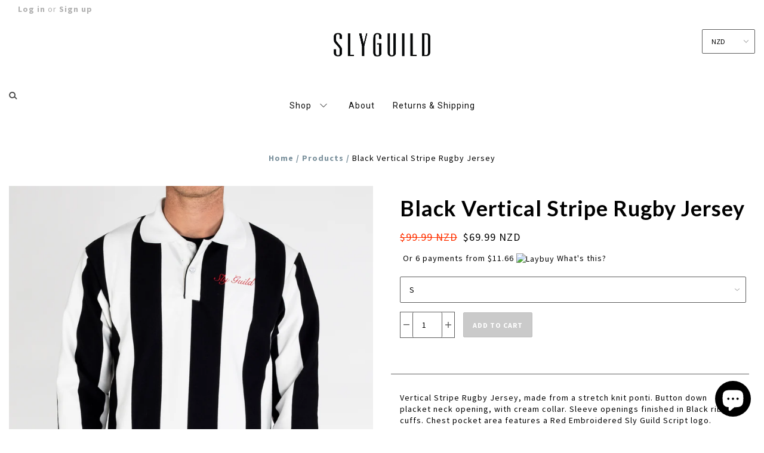

--- FILE ---
content_type: text/css
request_url: https://slyguild.com/cdn/shop/t/20/assets/theme.scss?v=105768319633219874551700690223
body_size: 17308
content:
/*    

    1. - FRAMEWORK

      1.1 - Initialize


    2. - THEME

      2.1 - General

      2.2 - Header

      2.3 - Footer


    3. - PARTIALS

      3.1 - Searchbar

      3.2 - Product Grid



    4. - TEMPLATES

      4.1 - Index

      4.2 - Collection List

      4.3 - Collection


    5. - APPS 

      5.1 - Digital Download
*/
/*  1. - FRAMEWORK
//////////////////////////////////////////////////////////////////////////////*/
/*  1.1 - Initialize
~~~~~~~~~~~~~~~~~~~~~~~~~~~~~~~~~~~~~~~~~~~~~~~~~~~~~~~~~~~~~~~~~~~~~~~~~~~~~~*/
/*! normalize.css v2.1.2 | MIT License | git.io/normalize */
/* ==========================================================================
   HTML5 display definitions
   ========================================================================== */
/**
 * Correct `block` display not defined in IE 8/9.
 */
article,
aside,
details,
figcaption,
figure,
footer,
header,
hgroup,
main,
nav,
section,
summary {
  display: block; }

/**
 * Correct `inline-block` display not defined in IE 8/9.
 */
audio,
canvas,
video {
  display: inline-block; }

/**
 * Prevent modern browsers from displaying `audio` without controls.
 * Remove excess height in iOS 5 devices.
 */
audio:not([controls]) {
  display: none;
  height: 0; }

/**
 * Address `[hidden]` styling not present in IE 8/9.
 * Hide the `template` element in IE, Safari, and Firefox < 22.
 */
[hidden],
template {
  display: none; }

script {
  display: none !important; }

/* ==========================================================================
   Base
   ========================================================================== */
/**
 * 1. Set default font family to sans-serif.
 * 2. Prevent iOS text size adjust after orientation change, without disabling
 *    user zoom.
 */
html {
  font-family: sans-serif;
  /* 1 */
  -ms-text-size-adjust: 100%;
  /* 2 */
  -webkit-text-size-adjust: 100%;
  /* 2 */ }

/**
 * Remove default margin.
 */
body {
  margin: 0; }

/* ==========================================================================
   Links
   ========================================================================== */
/**
 * Remove the gray background color from active links in IE 10.
 */
a {
  background: transparent; }

/**
 * Address `outline` inconsistency between Chrome and other browsers.
 */
a:focus {
  outline: thin dotted; }

/**
 * Improve readability when focused and also mouse hovered in all browsers.
 */
a:active,
a:hover {
  outline: 0; }

/* ==========================================================================
   Typography
   ========================================================================== */
/**
 * Address variable `h1` font-size and margin within `section` and `article`
 * contexts in Firefox 4+, Safari 5, and Chrome.
 */
h1 {
  font-size: 2em;
  margin: 0.67em 0; }

/**
 * Address styling not present in IE 8/9, Safari 5, and Chrome.
 */
abbr[title] {
  border-bottom: 1px dotted; }

/**
 * Address style set to `bolder` in Firefox 4+, Safari 5, and Chrome.
 */
b,
strong {
  font-weight: bold; }

/**
 * Address styling not present in Safari 5 and Chrome.
 */
dfn {
  font-style: italic; }

/**
 * Address differences between Firefox and other browsers.
 */
hr {
  -moz-box-sizing: content-box;
  box-sizing: content-box;
  height: 0; }

/**
 * Address styling not present in IE 8/9.
 */
mark {
  background: #ff0;
  color: #000; }

/**
 * Correct font family set oddly in Safari 5 and Chrome.
 */
code,
kbd,
pre,
samp {
  font-family: monospace, serif;
  font-size: 1em; }

/**
 * Improve readability of pre-formatted text in all browsers.
 */
pre {
  white-space: pre-wrap; }

/**
 * Set consistent quote types.
 */
q {
  quotes: "\201C" "\201D" "\2018" "\2019"; }

/**
 * Address inconsistent and variable font size in all browsers.
 */
small {
  font-size: 80%; }

/**
 * Prevent `sub` and `sup` affecting `line-height` in all browsers.
 */
sub,
sup {
  font-size: 75%;
  line-height: 0;
  position: relative;
  vertical-align: baseline; }

sup {
  top: -0.5em; }

sub {
  bottom: -0.25em; }

/* ==========================================================================
   Embedded content
   ========================================================================== */
/**
 * Remove border when inside `a` element in IE 8/9.
 */
img {
  border: 0; }

/**
 * Correct overflow displayed oddly in IE 9.
 */
svg:not(:root) {
  overflow: hidden; }

/* ==========================================================================
   Figures
   ========================================================================== */
/**
 * Address margin not present in IE 8/9 and Safari 5.
 */
figure {
  margin: 0; }

/* ==========================================================================
   Forms
   ========================================================================== */
/**
 * Define consistent border, margin, and padding.
 */
fieldset {
  border: 1px solid #c0c0c0;
  margin: 0 2px;
  padding: 0.35em 0.625em 0.75em; }

/**
 * 1. Correct `color` not being inherited in IE 8/9.
 * 2. Remove padding so people aren't caught out if they zero out fieldsets.
 */
legend {
  border: 0;
  /* 1 */
  padding: 0;
  /* 2 */ }

/**
 * 1. Correct font family not being inherited in all browsers.
 * 2. Correct font size not being inherited in all browsers.
 * 3. Address margins set differently in Firefox 4+, Safari 5, and Chrome.
 */
button,
input,
select,
textarea {
  font-family: inherit;
  /* 1 */
  font-size: 100%;
  /* 2 */
  margin: 0;
  /* 3 */ }

/**
 * Address Firefox 4+ setting `line-height` on `input` using `!important` in
 * the UA stylesheet.
 */
button,
input {
  line-height: normal; }

/**
 * Address inconsistent `text-transform` inheritance for `button` and `select`.
 * All other form control elements do not inherit `text-transform` values.
 * Correct `button` style inheritance in Chrome, Safari 5+, and IE 8+.
 * Correct `select` style inheritance in Firefox 4+ and Opera.
 */
button,
select {
  text-transform: none; }

/**
 * 1. Avoid the WebKit bug in Android 4.0.* where (2) destroys native `audio`
 *    and `video` controls.
 * 2. Correct inability to style clickable `input` types in iOS.
 * 3. Improve usability and consistency of cursor style between image-type
 *    `input` and others.
 */
button,
html input[type="button"],
input[type="reset"],
input[type="submit"] {
  -webkit-appearance: button;
  /* 2 */
  cursor: pointer;
  /* 3 */ }

/**
 * Re-set default cursor for disabled elements.
 */
button[disabled],
html input[disabled] {
  cursor: default; }

/**
 * 1. Address box sizing set to `content-box` in IE 8/9.
 * 2. Remove excess padding in IE 8/9.
 */
input[type="checkbox"],
input[type="radio"] {
  box-sizing: border-box;
  /* 1 */
  padding: 0;
  /* 2 */ }

/**
 * 1. Address `appearance` set to `searchfield` in Safari 5 and Chrome.
 * 2. Address `box-sizing` set to `border-box` in Safari 5 and Chrome
 *    (include `-moz` to future-proof).
 */
input[type="search"] {
  -webkit-appearance: textfield;
  /* 1 */
  -moz-box-sizing: content-box;
  -webkit-box-sizing: content-box;
  /* 2 */
  box-sizing: content-box; }

/**
 * Remove inner padding and search cancel button in Safari 5 and Chrome
 * on OS X.
 */
input[type="search"]::-webkit-search-cancel-button,
input[type="search"]::-webkit-search-decoration {
  -webkit-appearance: none; }

/**
 * Remove inner padding and border in Firefox 4+.
 */
button::-moz-focus-inner,
input::-moz-focus-inner {
  border: 0;
  padding: 0; }

/**
 * 1. Remove default vertical scrollbar in IE 8/9.
 * 2. Improve readability and alignment in all browsers.
 */
textarea {
  overflow: auto;
  /* 1 */
  vertical-align: top;
  /* 2 */ }

/* ==========================================================================
   Tables
   ========================================================================== */
/**
 * Remove most spacing between table cells.
 */
table {
  border-collapse: collapse;
  border-spacing: 0; }

*, *:before, *:after {
  -moz-box-sizing: border-box;
  -webkit-box-sizing: border-box;
  box-sizing: border-box; }

*:focus {
  outline: none; }

.clearfix, .fw__blocks {
  *zoom: 1; }
  .clearfix:after, .fw__blocks:after {
    content: "\0020";
    display: block;
    height: 0;
    clear: both;
    overflow: hidden;
    visibility: hidden; }

.show-after-js {
  display: none; }

html.after-js-loaded .show-after-js {
  display: inherit !important; }

.image-scale-hack {
  transform: rotate(0.0001deg); }

/*  1.x - Loading Animation
~~~~~~~~~~~~~~~~~~~~~~~~~~~~~~~~~~~~~~~~~~~~~~~~~~~~~~~~~~~~~~~~~~~~~~~~~~~~~~*/
.fw__loading_animation {
  display: none; }

/*  1.x - Media Queries
~~~~~~~~~~~~~~~~~~~~~~~~~~~~~~~~~~~~~~~~~~~~~~~~~~~~~~~~~~~~~~~~~~~~~~~~~~~~~~*/
.show-for-small, .show-for-medium, .show-for-large, .show-for-small-medium, .show-for-medium-large {
  display: none !important; }

@media only screen and (max-width: 797px) {
  .show-for-small {
    display: inherit !important; } }

@media only screen and (min-width: 798px) and (max-width: 1023px) {
  .show-for-medium {
    display: inherit !important; } }

@media only screen and (min-width: 1024px) {
  .show-for-large {
    display: inherit !important; } }
.lt-ie9 .show-for-large {
  display: inherit !important; }

@media only screen and (max-width: 1023px) {
  .show-for-small-medium {
    display: inherit !important; } }

@media only screen and (min-width: 798px) {
  .show-for-medium-large {
    display: inherit !important; } }
.lt-ie9 .show-for-medium-large {
  display: inherit !important; }

.hide-for-all {
  display: none !important; }

.lt-ie9 .show-for-small {
  display: none !important; }
.lt-ie9 .show-for-ie9-down, .lt-ie9 .show-for-medium, .lt-ie9 .show-for-large, .lt-ie9 .show-for-medium-large {
  display: inherit !important; }

/*  1.x - Spacing
~~~~~~~~~~~~~~~~~~~~~~~~~~~~~~~~~~~~~~~~~~~~~~~~~~~~~~~~~~~~~~~~~~~~~~~~~~~~~~*/
body {
  line-height: 1.625; }

h1, h2, h3, h4, h5, h6 {
  margin: 0;
  line-height: 1.25;
  padding: 0; }

p, blockquote {
  margin: 0 0 15px; }

blockquote {
  padding-left: 15px; }

hr {
  margin: 30px 0; }

ul, ol {
  margin: 0 0 15px;
  line-height: 1;
  padding: 0; }

ol ol, ul ul {
  padding-left: 15px;
  margin-top: 10px; }

li {
  line-height: 1;
  margin-bottom: 10px; }

label {
  margin: 0 0 5px;
  display: block; }

input, textarea {
  padding: 12px 15px;
  margin: 0 0 15px; }
  input.compact, textarea.compact {
    padding: 6px;
    margin: 0 0 5px; }

select {
  margin: 0 0 15px; }

input[type="file"], input[type="color"] {
  padding: 0; }

input[type="radio"], input[type="checkbox"] {
  padding: 0;
  margin: 0 10px 0 0; }

table, img {
  margin: 0; }

tr td, tr th {
  padding: 15px; }

.rte-content h1, .rte-content h2, .rte-content h3, .rte-content h4, .rte-content h5, .rte-content h6 {
  margin: 0 0 15px; }
.rte-content table, .rte-content img {
  margin: 0 0 15px; }
.rte-content li {
  line-height: 1.375;
  margin-bottom: 5px; }

.spacing--1 {
  padding: 5px; }

.spacing--2 {
  padding: 10px; }

.spacing--3 {
  padding: 15px; }

.spacing--4 {
  padding: 30px; }

.spacing--5 {
  padding: 50px; }

.spacing--6 {
  padding: 70px; }

.spacing--7 {
  padding: 100px; }

.spacing--1x {
  padding-left: 5px;
  padding-right: 5px; }

.spacing--2x {
  padding-left: 10px;
  padding-right: 10px; }

.spacing--3x {
  padding-left: 15px;
  padding-right: 15px; }

.spacing--4x {
  padding-left: 30px;
  padding-right: 30px; }

.spacing--5x {
  padding-left: 50px;
  padding-right: 50px; }

.spacing--6x {
  padding-left: 70px;
  padding-right: 70px; }

.spacing--7x {
  padding-left: 100px;
  padding-right: 100px; }

.spacing--1y {
  padding-top: 5px;
  padding-bottom: 5px; }

.spacing--2y {
  padding-top: 10px;
  padding-bottom: 10px; }

.spacing--3y {
  padding-top: 15px;
  padding-bottom: 15px; }

.spacing--4y {
  padding-top: 30px;
  padding-bottom: 30px; }

.spacing--5y {
  padding-top: 50px;
  padding-bottom: 50px; }

.spacing--6y {
  padding-top: 70px;
  padding-bottom: 70px; }

.spacing--7y {
  padding-top: 100px;
  padding-bottom: 100px; }

.spacer {
  padding-bottom: 0; }

/*  1.x - Blocks
~~~~~~~~~~~~~~~~~~~~~~~~~~~~~~~~~~~~~~~~~~~~~~~~~~~~~~~~~~~~~~~~~~~~~~~~~~~~~~*/
.fw__blocks {
  display: block;
  margin: 0 auto;
  position: relative;
  padding: 0; }
  .fw__blocks.show-after-js {
    display: none; }
  .fw__blocks > *, .fw__blocks .block {
    position: relative;
    float: left;
    display: block;
    margin: 0;
    width: 100%;
    min-height: 1px; }
    .fw__blocks > *.show-after-js, .fw__blocks .block.show-after-js {
      display: none; }
  .fw__blocks.list > *, .fw__blocks.list .item {
    display: inline-block;
    width: auto;
    float: none; }
  .fw__blocks.vertical > *, .fw__blocks.vertical .item {
    float: none;
    display: block; }
  .fw__blocks .width--1 {
    width: 8.33333%; }
  .fw__blocks .width--2 {
    width: 16.66667%; }
  .fw__blocks .width--3 {
    width: 25%; }
  .fw__blocks .width--4 {
    width: 33.33333%; }
  .fw__blocks .width--5 {
    width: 41.66667%; }
  .fw__blocks .width--6 {
    width: 50%; }
  .fw__blocks .width--7 {
    width: 58.33333%; }
  .fw__blocks .width--8 {
    width: 66.66667%; }
  .fw__blocks .width--9 {
    width: 75%; }
  .fw__blocks .width--10 {
    width: 83.33333%; }
  .fw__blocks .width--11 {
    width: 91.66667%; }
  .fw__blocks .width--12 {
    width: 100%; }
  @media only screen and (min-width: 798px) {
    .fw__blocks .width--medium-1 {
      width: 8.33333%; } }
  .lt-ie9 .fw__blocks .width--medium-1 {
    width: 8.33333%; }
  @media only screen and (min-width: 798px) {
    .fw__blocks .width--medium-2 {
      width: 16.66667%; } }
  .lt-ie9 .fw__blocks .width--medium-2 {
    width: 16.66667%; }
  @media only screen and (min-width: 798px) {
    .fw__blocks .width--medium-3 {
      width: 25%; } }
  .lt-ie9 .fw__blocks .width--medium-3 {
    width: 25%; }
  @media only screen and (min-width: 798px) {
    .fw__blocks .width--medium-4 {
      width: 33.33333%; } }
  .lt-ie9 .fw__blocks .width--medium-4 {
    width: 33.33333%; }
  @media only screen and (min-width: 798px) {
    .fw__blocks .width--medium-5 {
      width: 41.66667%; } }
  .lt-ie9 .fw__blocks .width--medium-5 {
    width: 41.66667%; }
  @media only screen and (min-width: 798px) {
    .fw__blocks .width--medium-6 {
      width: 50%; } }
  .lt-ie9 .fw__blocks .width--medium-6 {
    width: 50%; }
  @media only screen and (min-width: 798px) {
    .fw__blocks .width--medium-7 {
      width: 58.33333%; } }
  .lt-ie9 .fw__blocks .width--medium-7 {
    width: 58.33333%; }
  @media only screen and (min-width: 798px) {
    .fw__blocks .width--medium-8 {
      width: 66.66667%; } }
  .lt-ie9 .fw__blocks .width--medium-8 {
    width: 66.66667%; }
  @media only screen and (min-width: 798px) {
    .fw__blocks .width--medium-9 {
      width: 75%; } }
  .lt-ie9 .fw__blocks .width--medium-9 {
    width: 75%; }
  @media only screen and (min-width: 798px) {
    .fw__blocks .width--medium-10 {
      width: 83.33333%; } }
  .lt-ie9 .fw__blocks .width--medium-10 {
    width: 83.33333%; }
  @media only screen and (min-width: 798px) {
    .fw__blocks .width--medium-11 {
      width: 91.66667%; } }
  .lt-ie9 .fw__blocks .width--medium-11 {
    width: 91.66667%; }
  @media only screen and (min-width: 798px) {
    .fw__blocks .width--medium-12 {
      width: 100%; } }
  .lt-ie9 .fw__blocks .width--medium-12 {
    width: 100%; }
  @media only screen and (min-width: 1024px) {
    .fw__blocks .width--large-1 {
      width: 8.33333%; } }
  .lt-ie9 .fw__blocks .width--large-1 {
    width: 8.33333%; }
  @media only screen and (min-width: 1024px) {
    .fw__blocks .width--large-2 {
      width: 16.66667%; } }
  .lt-ie9 .fw__blocks .width--large-2 {
    width: 16.66667%; }
  @media only screen and (min-width: 1024px) {
    .fw__blocks .width--large-3 {
      width: 25%; } }
  .lt-ie9 .fw__blocks .width--large-3 {
    width: 25%; }
  @media only screen and (min-width: 1024px) {
    .fw__blocks .width--large-4 {
      width: 33.33333%; } }
  .lt-ie9 .fw__blocks .width--large-4 {
    width: 33.33333%; }
  @media only screen and (min-width: 1024px) {
    .fw__blocks .width--large-5 {
      width: 41.66667%; } }
  .lt-ie9 .fw__blocks .width--large-5 {
    width: 41.66667%; }
  @media only screen and (min-width: 1024px) {
    .fw__blocks .width--large-6 {
      width: 50%; } }
  .lt-ie9 .fw__blocks .width--large-6 {
    width: 50%; }
  @media only screen and (min-width: 1024px) {
    .fw__blocks .width--large-7 {
      width: 58.33333%; } }
  .lt-ie9 .fw__blocks .width--large-7 {
    width: 58.33333%; }
  @media only screen and (min-width: 1024px) {
    .fw__blocks .width--large-8 {
      width: 66.66667%; } }
  .lt-ie9 .fw__blocks .width--large-8 {
    width: 66.66667%; }
  @media only screen and (min-width: 1024px) {
    .fw__blocks .width--large-9 {
      width: 75%; } }
  .lt-ie9 .fw__blocks .width--large-9 {
    width: 75%; }
  @media only screen and (min-width: 1024px) {
    .fw__blocks .width--large-10 {
      width: 83.33333%; } }
  .lt-ie9 .fw__blocks .width--large-10 {
    width: 83.33333%; }
  @media only screen and (min-width: 1024px) {
    .fw__blocks .width--large-11 {
      width: 91.66667%; } }
  .lt-ie9 .fw__blocks .width--large-11 {
    width: 91.66667%; }
  @media only screen and (min-width: 1024px) {
    .fw__blocks .width--large-12 {
      width: 100%; } }
  .lt-ie9 .fw__blocks .width--large-12 {
    width: 100%; }
  .fw__blocks.clear-after--1 > *:nth-child(1n+1), .fw__blocks.clear-after--1 .block:nth-child(1n+1) {
    clear: left; }
  .fw__blocks.clear-after--2 > *:nth-child(2n+1), .fw__blocks.clear-after--2 .block:nth-child(2n+1) {
    clear: left; }
  .fw__blocks.clear-after--3 > *:nth-child(3n+1), .fw__blocks.clear-after--3 .block:nth-child(3n+1) {
    clear: left; }
  .fw__blocks.clear-after--4 > *:nth-child(4n+1), .fw__blocks.clear-after--4 .block:nth-child(4n+1) {
    clear: left; }
  .fw__blocks.clear-after--5 > *:nth-child(5n+1), .fw__blocks.clear-after--5 .block:nth-child(5n+1) {
    clear: left; }
  .fw__blocks.clear-after--6 > *:nth-child(6n+1), .fw__blocks.clear-after--6 .block:nth-child(6n+1) {
    clear: left; }
  .fw__blocks.clear-after--7 > *:nth-child(7n+1), .fw__blocks.clear-after--7 .block:nth-child(7n+1) {
    clear: left; }
  .fw__blocks.clear-after--8 > *:nth-child(8n+1), .fw__blocks.clear-after--8 .block:nth-child(8n+1) {
    clear: left; }
  .fw__blocks.clear-after--9 > *:nth-child(9n+1), .fw__blocks.clear-after--9 .block:nth-child(9n+1) {
    clear: left; }
  .fw__blocks.clear-after--10 > *:nth-child(10n+1), .fw__blocks.clear-after--10 .block:nth-child(10n+1) {
    clear: left; }
  .fw__blocks.clear-after--11 > *:nth-child(11n+1), .fw__blocks.clear-after--11 .block:nth-child(11n+1) {
    clear: left; }
  .fw__blocks.clear-after--12 > *:nth-child(12n+1), .fw__blocks.clear-after--12 .block:nth-child(12n+1) {
    clear: left; }
  @media only screen and (max-width: 797px) {
    .fw__blocks.clear-after--small-1 > *:nth-child(1n+1), .fw__blocks.clear-after--small-1 .block:nth-child(1n+1) {
      clear: left; } }
  @media only screen and (max-width: 797px) {
    .fw__blocks.clear-after--small-2 > *:nth-child(2n+1), .fw__blocks.clear-after--small-2 .block:nth-child(2n+1) {
      clear: left; } }
  @media only screen and (max-width: 797px) {
    .fw__blocks.clear-after--small-3 > *:nth-child(3n+1), .fw__blocks.clear-after--small-3 .block:nth-child(3n+1) {
      clear: left; } }
  @media only screen and (max-width: 797px) {
    .fw__blocks.clear-after--small-4 > *:nth-child(4n+1), .fw__blocks.clear-after--small-4 .block:nth-child(4n+1) {
      clear: left; } }
  @media only screen and (max-width: 797px) {
    .fw__blocks.clear-after--small-5 > *:nth-child(5n+1), .fw__blocks.clear-after--small-5 .block:nth-child(5n+1) {
      clear: left; } }
  @media only screen and (max-width: 797px) {
    .fw__blocks.clear-after--small-6 > *:nth-child(6n+1), .fw__blocks.clear-after--small-6 .block:nth-child(6n+1) {
      clear: left; } }
  @media only screen and (max-width: 797px) {
    .fw__blocks.clear-after--small-7 > *:nth-child(7n+1), .fw__blocks.clear-after--small-7 .block:nth-child(7n+1) {
      clear: left; } }
  @media only screen and (max-width: 797px) {
    .fw__blocks.clear-after--small-8 > *:nth-child(8n+1), .fw__blocks.clear-after--small-8 .block:nth-child(8n+1) {
      clear: left; } }
  @media only screen and (max-width: 797px) {
    .fw__blocks.clear-after--small-9 > *:nth-child(9n+1), .fw__blocks.clear-after--small-9 .block:nth-child(9n+1) {
      clear: left; } }
  @media only screen and (max-width: 797px) {
    .fw__blocks.clear-after--small-10 > *:nth-child(10n+1), .fw__blocks.clear-after--small-10 .block:nth-child(10n+1) {
      clear: left; } }
  @media only screen and (max-width: 797px) {
    .fw__blocks.clear-after--small-11 > *:nth-child(11n+1), .fw__blocks.clear-after--small-11 .block:nth-child(11n+1) {
      clear: left; } }
  @media only screen and (max-width: 797px) {
    .fw__blocks.clear-after--small-12 > *:nth-child(12n+1), .fw__blocks.clear-after--small-12 .block:nth-child(12n+1) {
      clear: left; } }
  @media only screen and (min-width: 798px) and (max-width: 1023px) {
    .fw__blocks.clear-after--medium-1 > *:nth-child(1n+1), .fw__blocks.clear-after--medium-1 .block:nth-child(1n+1) {
      clear: left; } }
  @media only screen and (min-width: 798px) and (max-width: 1023px) {
    .fw__blocks.clear-after--medium-2 > *:nth-child(2n+1), .fw__blocks.clear-after--medium-2 .block:nth-child(2n+1) {
      clear: left; } }
  @media only screen and (min-width: 798px) and (max-width: 1023px) {
    .fw__blocks.clear-after--medium-3 > *:nth-child(3n+1), .fw__blocks.clear-after--medium-3 .block:nth-child(3n+1) {
      clear: left; } }
  @media only screen and (min-width: 798px) and (max-width: 1023px) {
    .fw__blocks.clear-after--medium-4 > *:nth-child(4n+1), .fw__blocks.clear-after--medium-4 .block:nth-child(4n+1) {
      clear: left; } }
  @media only screen and (min-width: 798px) and (max-width: 1023px) {
    .fw__blocks.clear-after--medium-5 > *:nth-child(5n+1), .fw__blocks.clear-after--medium-5 .block:nth-child(5n+1) {
      clear: left; } }
  @media only screen and (min-width: 798px) and (max-width: 1023px) {
    .fw__blocks.clear-after--medium-6 > *:nth-child(6n+1), .fw__blocks.clear-after--medium-6 .block:nth-child(6n+1) {
      clear: left; } }
  @media only screen and (min-width: 798px) and (max-width: 1023px) {
    .fw__blocks.clear-after--medium-7 > *:nth-child(7n+1), .fw__blocks.clear-after--medium-7 .block:nth-child(7n+1) {
      clear: left; } }
  @media only screen and (min-width: 798px) and (max-width: 1023px) {
    .fw__blocks.clear-after--medium-8 > *:nth-child(8n+1), .fw__blocks.clear-after--medium-8 .block:nth-child(8n+1) {
      clear: left; } }
  @media only screen and (min-width: 798px) and (max-width: 1023px) {
    .fw__blocks.clear-after--medium-9 > *:nth-child(9n+1), .fw__blocks.clear-after--medium-9 .block:nth-child(9n+1) {
      clear: left; } }
  @media only screen and (min-width: 798px) and (max-width: 1023px) {
    .fw__blocks.clear-after--medium-10 > *:nth-child(10n+1), .fw__blocks.clear-after--medium-10 .block:nth-child(10n+1) {
      clear: left; } }
  @media only screen and (min-width: 798px) and (max-width: 1023px) {
    .fw__blocks.clear-after--medium-11 > *:nth-child(11n+1), .fw__blocks.clear-after--medium-11 .block:nth-child(11n+1) {
      clear: left; } }
  @media only screen and (min-width: 798px) and (max-width: 1023px) {
    .fw__blocks.clear-after--medium-12 > *:nth-child(12n+1), .fw__blocks.clear-after--medium-12 .block:nth-child(12n+1) {
      clear: left; } }
  @media only screen and (min-width: 1024px) {
    .fw__blocks.clear-after--large-1 > *:nth-child(1n+1), .fw__blocks.clear-after--large-1 .block:nth-child(1n+1) {
      clear: left; } }
  .lt-ie9 .fw__blocks.clear-after--large-1 > *:nth-child(1n+1), .lt-ie9 .fw__blocks.clear-after--large-1 .block:nth-child(1n+1) {
    clear: left; }
  @media only screen and (min-width: 1024px) {
    .fw__blocks.clear-after--large-2 > *:nth-child(2n+1), .fw__blocks.clear-after--large-2 .block:nth-child(2n+1) {
      clear: left; } }
  .lt-ie9 .fw__blocks.clear-after--large-2 > *:nth-child(2n+1), .lt-ie9 .fw__blocks.clear-after--large-2 .block:nth-child(2n+1) {
    clear: left; }
  @media only screen and (min-width: 1024px) {
    .fw__blocks.clear-after--large-3 > *:nth-child(3n+1), .fw__blocks.clear-after--large-3 .block:nth-child(3n+1) {
      clear: left; } }
  .lt-ie9 .fw__blocks.clear-after--large-3 > *:nth-child(3n+1), .lt-ie9 .fw__blocks.clear-after--large-3 .block:nth-child(3n+1) {
    clear: left; }
  @media only screen and (min-width: 1024px) {
    .fw__blocks.clear-after--large-4 > *:nth-child(4n+1), .fw__blocks.clear-after--large-4 .block:nth-child(4n+1) {
      clear: left; } }
  .lt-ie9 .fw__blocks.clear-after--large-4 > *:nth-child(4n+1), .lt-ie9 .fw__blocks.clear-after--large-4 .block:nth-child(4n+1) {
    clear: left; }
  @media only screen and (min-width: 1024px) {
    .fw__blocks.clear-after--large-5 > *:nth-child(5n+1), .fw__blocks.clear-after--large-5 .block:nth-child(5n+1) {
      clear: left; } }
  .lt-ie9 .fw__blocks.clear-after--large-5 > *:nth-child(5n+1), .lt-ie9 .fw__blocks.clear-after--large-5 .block:nth-child(5n+1) {
    clear: left; }
  @media only screen and (min-width: 1024px) {
    .fw__blocks.clear-after--large-6 > *:nth-child(6n+1), .fw__blocks.clear-after--large-6 .block:nth-child(6n+1) {
      clear: left; } }
  .lt-ie9 .fw__blocks.clear-after--large-6 > *:nth-child(6n+1), .lt-ie9 .fw__blocks.clear-after--large-6 .block:nth-child(6n+1) {
    clear: left; }
  @media only screen and (min-width: 1024px) {
    .fw__blocks.clear-after--large-7 > *:nth-child(7n+1), .fw__blocks.clear-after--large-7 .block:nth-child(7n+1) {
      clear: left; } }
  .lt-ie9 .fw__blocks.clear-after--large-7 > *:nth-child(7n+1), .lt-ie9 .fw__blocks.clear-after--large-7 .block:nth-child(7n+1) {
    clear: left; }
  @media only screen and (min-width: 1024px) {
    .fw__blocks.clear-after--large-8 > *:nth-child(8n+1), .fw__blocks.clear-after--large-8 .block:nth-child(8n+1) {
      clear: left; } }
  .lt-ie9 .fw__blocks.clear-after--large-8 > *:nth-child(8n+1), .lt-ie9 .fw__blocks.clear-after--large-8 .block:nth-child(8n+1) {
    clear: left; }
  @media only screen and (min-width: 1024px) {
    .fw__blocks.clear-after--large-9 > *:nth-child(9n+1), .fw__blocks.clear-after--large-9 .block:nth-child(9n+1) {
      clear: left; } }
  .lt-ie9 .fw__blocks.clear-after--large-9 > *:nth-child(9n+1), .lt-ie9 .fw__blocks.clear-after--large-9 .block:nth-child(9n+1) {
    clear: left; }
  @media only screen and (min-width: 1024px) {
    .fw__blocks.clear-after--large-10 > *:nth-child(10n+1), .fw__blocks.clear-after--large-10 .block:nth-child(10n+1) {
      clear: left; } }
  .lt-ie9 .fw__blocks.clear-after--large-10 > *:nth-child(10n+1), .lt-ie9 .fw__blocks.clear-after--large-10 .block:nth-child(10n+1) {
    clear: left; }
  @media only screen and (min-width: 1024px) {
    .fw__blocks.clear-after--large-11 > *:nth-child(11n+1), .fw__blocks.clear-after--large-11 .block:nth-child(11n+1) {
      clear: left; } }
  .lt-ie9 .fw__blocks.clear-after--large-11 > *:nth-child(11n+1), .lt-ie9 .fw__blocks.clear-after--large-11 .block:nth-child(11n+1) {
    clear: left; }
  @media only screen and (min-width: 1024px) {
    .fw__blocks.clear-after--large-12 > *:nth-child(12n+1), .fw__blocks.clear-after--large-12 .block:nth-child(12n+1) {
      clear: left; } }
  .lt-ie9 .fw__blocks.clear-after--large-12 > *:nth-child(12n+1), .lt-ie9 .fw__blocks.clear-after--large-12 .block:nth-child(12n+1) {
    clear: left; }
  .fw__blocks .ie8-clearer {
    width: 100%;
    padding: 0;
    margin: 0;
    min-height: 0px;
    height: 0px; }
  .fw__blocks.spacing--1 {
    padding: 2.5px; }
    .fw__blocks.spacing--1 > * {
      padding: 2.5px; }
  .fw__blocks.spacing--2 {
    padding: 5px; }
    .fw__blocks.spacing--2 > * {
      padding: 5px; }
  .fw__blocks.spacing--3 {
    padding: 7.5px; }
    .fw__blocks.spacing--3 > * {
      padding: 7.5px; }
  .fw__blocks.spacing--4 {
    padding: 15px; }
    .fw__blocks.spacing--4 > * {
      padding: 15px; }
  .fw__blocks.spacing--5 {
    padding: 25px; }
    .fw__blocks.spacing--5 > * {
      padding: 25px; }
  .fw__blocks.spacing--6 {
    padding: 35px; }
    .fw__blocks.spacing--6 > * {
      padding: 35px; }
  .fw__blocks.spacing--1x {
    padding-left: 2.5px;
    padding-right: 2.5px; }
    .fw__blocks.spacing--1x > * {
      padding-left: 2.5px;
      padding-right: 2.5px; }
  .fw__blocks.spacing--2x {
    padding-left: 5px;
    padding-right: 5px; }
    .fw__blocks.spacing--2x > * {
      padding-left: 5px;
      padding-right: 5px; }
  .fw__blocks.spacing--3x {
    padding-left: 7.5px;
    padding-right: 7.5px; }
    .fw__blocks.spacing--3x > * {
      padding-left: 7.5px;
      padding-right: 7.5px; }
  .fw__blocks.spacing--4x {
    padding-left: 15px;
    padding-right: 15px; }
    .fw__blocks.spacing--4x > * {
      padding-left: 15px;
      padding-right: 15px; }
  .fw__blocks.spacing--5x {
    padding-left: 25px;
    padding-right: 25px; }
    .fw__blocks.spacing--5x > * {
      padding-left: 25px;
      padding-right: 25px; }
  .fw__blocks.spacing--6x {
    padding-left: 35px;
    padding-right: 35px; }
    .fw__blocks.spacing--6x > * {
      padding-left: 35px;
      padding-right: 35px; }
  .fw__blocks.spacing--1y {
    padding-top: 2.5px;
    padding-bottom: 2.5px; }
    .fw__blocks.spacing--1y > * {
      padding-top: 2.5px;
      padding-bottom: 2.5px; }
  .fw__blocks.spacing--2y {
    padding-top: 5px;
    padding-bottom: 5px; }
    .fw__blocks.spacing--2y > * {
      padding-top: 5px;
      padding-bottom: 5px; }
  .fw__blocks.spacing--3y {
    padding-top: 7.5px;
    padding-bottom: 7.5px; }
    .fw__blocks.spacing--3y > * {
      padding-top: 7.5px;
      padding-bottom: 7.5px; }
  .fw__blocks.spacing--4y {
    padding-top: 15px;
    padding-bottom: 15px; }
    .fw__blocks.spacing--4y > * {
      padding-top: 15px;
      padding-bottom: 15px; }
  .fw__blocks.spacing--5y {
    padding-top: 25px;
    padding-bottom: 25px; }
    .fw__blocks.spacing--5y > * {
      padding-top: 25px;
      padding-bottom: 25px; }
  .fw__blocks.spacing--6y {
    padding-top: 35px;
    padding-bottom: 35px; }
    .fw__blocks.spacing--6y > * {
      padding-top: 35px;
      padding-bottom: 35px; }
  @media only screen and (max-width: 797px) {
    .fw__blocks.spacing--small-0 {
      padding: 0; }
      .fw__blocks.spacing--small-0 > * {
        padding: 0; }
    .fw__blocks.spacing--small-1 {
      padding: 2.5px; }
      .fw__blocks.spacing--small-1 > * {
        padding: 2.5px; }
    .fw__blocks.spacing--small-2 {
      padding: 5px; }
      .fw__blocks.spacing--small-2 > * {
        padding: 5px; }
    .fw__blocks.spacing--small-3 {
      padding: 7.5px; }
      .fw__blocks.spacing--small-3 > * {
        padding: 7.5px; }
    .fw__blocks.spacing--small-4 {
      padding: 15px; }
      .fw__blocks.spacing--small-4 > * {
        padding: 15px; }
    .fw__blocks.spacing--small-5 {
      padding: 25px; }
      .fw__blocks.spacing--small-5 > * {
        padding: 25px; }
    .fw__blocks.spacing--small-6 {
      padding: 35px; }
      .fw__blocks.spacing--small-6 > * {
        padding: 35px; }
    .fw__blocks.spacing--small-0x {
      padding-left: 0;
      padding-right: 0; }
      .fw__blocks.spacing--small-0x > * {
        padding-left: 0;
        padding-right: 0; }
    .fw__blocks.spacing--small-1x {
      padding-left: 2.5px;
      padding-right: 2.5px; }
      .fw__blocks.spacing--small-1x > * {
        padding-left: 2.5px;
        padding-right: 2.5px; }
    .fw__blocks.spacing--small-2x {
      padding-left: 5px;
      padding-right: 5px; }
      .fw__blocks.spacing--small-2x > * {
        padding-left: 5px;
        padding-right: 5px; }
    .fw__blocks.spacing--small-3x {
      padding-left: 7.5px;
      padding-right: 7.5px; }
      .fw__blocks.spacing--small-3x > * {
        padding-left: 7.5px;
        padding-right: 7.5px; }
    .fw__blocks.spacing--small-4x {
      padding-left: 15px;
      padding-right: 15px; }
      .fw__blocks.spacing--small-4x > * {
        padding-left: 15px;
        padding-right: 15px; }
    .fw__blocks.spacing--small-5x {
      padding-left: 25px;
      padding-right: 25px; }
      .fw__blocks.spacing--small-5x > * {
        padding-left: 25px;
        padding-right: 25px; }
    .fw__blocks.spacing--small-6x {
      padding-left: 35px;
      padding-right: 35px; }
      .fw__blocks.spacing--small-6x > * {
        padding-left: 35px;
        padding-right: 35px; }
    .fw__blocks.spacing--small-0y {
      padding-top: 0;
      padding-bottom: 0; }
      .fw__blocks.spacing--small-0y > * {
        padding-top: 0;
        padding-bottom: 0; }
    .fw__blocks.spacing--small-1y {
      padding-top: 2.5px;
      padding-bottom: 2.5px; }
      .fw__blocks.spacing--small-1y > * {
        padding-top: 2.5px;
        padding-bottom: 2.5px; }
    .fw__blocks.spacing--small-2y {
      padding-top: 5px;
      padding-bottom: 5px; }
      .fw__blocks.spacing--small-2y > * {
        padding-top: 5px;
        padding-bottom: 5px; }
    .fw__blocks.spacing--small-3y {
      padding-top: 7.5px;
      padding-bottom: 7.5px; }
      .fw__blocks.spacing--small-3y > * {
        padding-top: 7.5px;
        padding-bottom: 7.5px; }
    .fw__blocks.spacing--small-4y {
      padding-top: 15px;
      padding-bottom: 15px; }
      .fw__blocks.spacing--small-4y > * {
        padding-top: 15px;
        padding-bottom: 15px; }
    .fw__blocks.spacing--small-5y {
      padding-top: 25px;
      padding-bottom: 25px; }
      .fw__blocks.spacing--small-5y > * {
        padding-top: 25px;
        padding-bottom: 25px; }
    .fw__blocks.spacing--small-6y {
      padding-top: 35px;
      padding-bottom: 35px; }
      .fw__blocks.spacing--small-6y > * {
        padding-top: 35px;
        padding-bottom: 35px; } }
  .fw__blocks.compact--1x {
    margin-left: -5px;
    margin-right: -5px; }
  .fw__blocks.compact--2x {
    margin-left: -10px;
    margin-right: -10px; }
  .fw__blocks.compact--3x {
    margin-left: -15px;
    margin-right: -15px; }
  .fw__blocks.compact--4x {
    margin-left: -30px;
    margin-right: -30px; }
  .fw__blocks.compact--5x {
    margin-left: -50px;
    margin-right: -50px; }
  .fw__blocks.compact--6x {
    margin-left: -70px;
    margin-right: -70px; }
  .fw__blocks.compact--1y {
    margin-top: -5px;
    margin-bottom: -5px; }
  .fw__blocks.compact--2y {
    margin-top: -10px;
    margin-bottom: -10px; }
  .fw__blocks.compact--3y {
    margin-top: -15px;
    margin-bottom: -15px; }
  .fw__blocks.compact--4y {
    margin-top: -30px;
    margin-bottom: -30px; }
  .fw__blocks.compact--5y {
    margin-top: -50px;
    margin-bottom: -50px; }
  .fw__blocks.compact--6y {
    margin-top: -70px;
    margin-bottom: -70px; }

/*  1.x - Colors
~~~~~~~~~~~~~~~~~~~~~~~~~~~~~~~~~~~~~~~~~~~~~~~~~~~~~~~~~~~~~~~~~~~~~~~~~~~~~~*/
.bg-color--panel {
  background-color: #ffffff; }

/*  1.x - Typography
~~~~~~~~~~~~~~~~~~~~~~~~~~~~~~~~~~~~~~~~~~~~~~~~~~~~~~~~~~~~~~~~~~~~~~~~~~~~~~*/
.wf-loading h1, .wf-loading h2, .wf-loading h3, .wf-loading h4, .wf-loading h5, .wf-loading h6, .wf-loading p, .wf-loading ul, .wf-loading li, .wf-loading a, .wf-loading blockquote {
  visibility: hidden; }

html, html a {
  -webkit-font-smoothing: antialiased;
  -moz-osx-font-smoothing: grayscale;
  text-shadow: 1px 1px 1px rgba(0, 0, 0, 0.004); }

body {
  letter-spacing: 1px;
  font-family:  'Source Sans Pro', Helvetica, Arial, sans-serif ;
  font-size: 14px;
  line-height: 1.25; }
  @media only screen and (min-width: 798px) {
    body {
      line-height: 1.375; } }
  .lt-ie9 body {
    line-height: 1.375; }

.font--logo {
  font-family:  'Source Sans Pro', Helvetica, Arial, sans-serif ; }

.font--heading, body .sdd-download-product {
  color: #000000;
  font-family:  'Lato', Helvetica, Arial, sans-serif ;
  text-transform: capitalize; }

ul, ol, dl {
  list-style-position: inside; }

ol {
  counter-reset: item;
  padding: 0;
  list-style-type: decimal; }

ol li {
  display: block; }

ol > li:before {
  content: counters(item,".") ". ";
  counter-increment: item; }

ol ol li:before {
  content: counters(item,".") " ";
  counter-increment: item; }

blockquote {
  font-style: italic;
  padding-left: 15px;
  margin-left: 0;
  border-left: 2px solid #5d5d5d; }

.no-touch a {
  -webkit-transition: color false false, 0.2s false false, ease false false;
  -moz-transition: color false false false, 0.2s false false false, ease false false false;
  -o-transition: color false false false, 0.2s false false false, ease false false false;
  transition: color 0.2s ease; }

a, a:link, a:visited, a:hover {
  color: #000000;
  text-decoration: none;
  outline: 0; }

h1, h2, h3, h4, h5, h6 {
  font-family:  'Lato', Helvetica, Arial, sans-serif ;
  font-weight: 700; }

h1 {
 
  font-size: 26px;
  line-height: 1.15384615; }
  @media only screen and (min-width: 798px) and (max-width: 1023px) {
    h1 {
      
      font-size: 32px;
      line-height: 1.125; } }
  @media only screen and (min-width: 1024px) {
    h1 {
      
      font-size: 36px;
      line-height: 1.25; } }
  .lt-ie9 h1 {
    font-size: 36px;
    line-height: 1.25; }

h2 {
  font-size: 22px;
  line-height: 1.13636364; }
  @media only screen and (min-width: 798px) and (max-width: 1023px) {
    h2 {
      font-size: 24px;
      line-height: 1.25; } }
  @media only screen and (min-width: 1024px) {
    h2 {
      font-size: 28px;
      line-height: 1.25; } }
  .lt-ie9 h2 {
    font-size: 28px;
    line-height: 1.25; }

h3, h4, h5, h6 {
  font-size: 18px;
  line-height: 1.11111111; }
  @media only screen and (min-width: 798px) {
    h3, h4, h5, h6 {
      line-height: 1.22222222; } }
  .lt-ie9 h3, .lt-ie9 h4, .lt-ie9 h5, .lt-ie9 h6 {
    line-height: 1.22222222; }

blockquote {
  font-weight: 300; }

.text--uppercase {
  text-transform: uppercase; }

.text--bold {
  font-weight: bold; }

.text--capitalise {
  text-transform: capitalize; }

.text--italic {
  font-style: italic; }

.text--underline {
  text-decoration: underline; }
  .text--underline:link {
    text-decoration: underline; }

.error {
  color: #ff3100; }

.no-touch button, .no-touch .button {
  -webkit-transition-property: color, border-color, background-color;
  -moz-transition-property: color, border-color, background-color;
  -o-transition-property: color, border-color, background-color;
  transition-property: color, border-color, background-color;
  -webkit-transition-duration: 0.2s;
  -moz-transition-duration: 0.2s;
  -o-transition-duration: 0.2s;
  transition-duration: 0.2s;
  -webkit-transition-timing-function: cubic-bezier(0.25, 0.46, 0.45, 0.94);
  -moz-transition-timing-function: cubic-bezier(0.25, 0.46, 0.45, 0.94);
  -o-transition-timing-function: cubic-bezier(0.25, 0.46, 0.45, 0.94);
  transition-timing-function: cubic-bezier(0.25, 0.46, 0.45, 0.94); }

button, .button, a.button, input[type="submit"], input[type="button"] {
  font-weight: bold;
  font-size: 12px; }

*::-webkit-input-placeholder, *:-moz-placeholder, *::-moz-placeholder, *:-ms-input-placeholder {
  color: #000000; }

.rte-content a, .rte-content a:link, .rte-content a:visited, .rte-content a:hover, .colored-links a, .colored-links a:link, .colored-links a:visited, .colored-links a:hover {
  color: #7a909c; }
.rte-content a:hover, .colored-links a:hover {
  color: #080808; }

body .font-size--1 {
  font-size: 10px;
  line-height: 1.25; }
  @media only screen and (min-width: 798px) {
    body .font-size--1 {
      line-height: 1.375; } }
  .lt-ie9 body .font-size--1 {
    line-height: 1.375; }

body .font-size--2 {
  font-size: 12px;
  line-height: 1.25; }
  @media only screen and (min-width: 798px) {
    body .font-size--2 {
      line-height: 1.375; } }
  .lt-ie9 body .font-size--2 {
    line-height: 1.375; }

body .font-size--3 {
  font-size: 14px;
  line-height: 1.25; }
  @media only screen and (min-width: 798px) {
    body .font-size--3 {
      line-height: 1.375; } }
  .lt-ie9 body .font-size--3 {
    line-height: 1.375; }

body .font-size--4 {
  font-size: 18px;
  line-height: 1.11111111; }
  @media only screen and (min-width: 798px) {
    body .font-size--4 {
      line-height: 1.22222222; } }
  .lt-ie9 body .font-size--4 {
    line-height: 1.22222222; }

body .font-size--5 {
  font-size: 22px;
  line-height: 1.13636364; }
  @media only screen and (min-width: 798px) and (max-width: 1023px) {
    body .font-size--5 {
      font-size: 24px;
      line-height: 1.25; } }
  @media only screen and (min-width: 1024px) {
    body .font-size--5 {
      font-size: 28px;
      line-height: 1.25; } }
  .lt-ie9 body .font-size--5 {
    font-size: 28px;
    line-height: 1.25; }

body .font-size--6 {
  font-size: 26px;
  line-height: 1.15384615; }
  @media only screen and (min-width: 798px) and (max-width: 1023px) {
    body .font-size--6 {
      font-size: 32px;
      line-height: 1.125; } }
  @media only screen and (min-width: 1024px) {
    body .font-size--6 {
      font-size: 36px;
      line-height: 1.25; } }
  .lt-ie9 body .font-size--6 {
    font-size: 36px;
    line-height: 1.25; }

body .font-size--7 {
  font-size: 32px;
  line-height: 1.25; }
  @media only screen and (min-width: 798px) and (max-width: 1023px) {
    body .font-size--7 {
      font-size: 40px;
      line-height: 1.125; } }
  @media only screen and (min-width: 1024px) {
    body .font-size--7 {
      font-size: 48px;
      line-height: 1.05; } }
  .lt-ie9 body .font-size--7 {
    font-size: 48px;
    line-height: 1.05; }

@font-face {
  font-family: 'glyphs';
  src: url('//slyguild.com/cdn/shop/t/20/assets/glyphs.eot?v=18391295155087150771507320936');
  src: url('//slyguild.com/cdn/shop/t/20/assets/glyphs.eot?v=18391295155087150771507320936') format("embedded-opentype"), url('//slyguild.com/cdn/shop/t/20/assets/glyphs.woff?v=64826825915203684191507320937') format("woff"), url('//slyguild.com/cdn/shop/t/20/assets/glyphs.ttf?v=175966535968603542131507320936') format("truetype"), url('//slyguild.com/cdn/shop/t/20/assets/glyphs.svg?v=152275575652502920681507320936') format("svg");
  font-weight: normal;
  font-style: normal; }
[class^="glyph--"], [class*=" glyph--"] {
  font-family: 'glyphs';
  speak: none;
  font-style: normal;
  font-weight: normal;
  font-variant: normal;
  text-transform: none;
  line-height: 1;
  font-size: 18px;
  /* Better Font Rendering =========== */
  -webkit-font-smoothing: antialiased;
  -moz-osx-font-smoothing: grayscale; }

.glyph--twitter:before {
  content: "\ea91"; }

.glyph--chevron-left:before {
  content: "\e60f"; }

.glyph--chevron-right:before {
  content: "\e610"; }

.glyph--play-circle-outline:before {
  content: "\e630"; }

.glyph--play-circle-fill:before {
  content: "\e631"; }

.glyph--arrow-left:before {
  content: "\e600"; }

.glyph--arrow-right:before {
  content: "\e601"; }

.glyph--arrow-wide-left:before {
  content: "\e602"; }

.glyph--arrow-wide-right:before {
  content: "\e603"; }

.glyph--attachment:before {
  content: "\e604"; }

.glyph--behance:before {
  content: "\e605"; }

.glyph--check-box-blank:before {
  content: "\e606"; }

.glyph--check-box-outline-blank:before {
  content: "\e607"; }

.glyph--check-box-outline:before {
  content: "\e608"; }

.glyph--check-box:before {
  content: "\e609"; }

.glyph--check-circle-blank:before {
  content: "\e60a"; }

.glyph--check-circle-outline-blank:before {
  content: "\e60b"; }

.glyph--check-circle-outline:before {
  content: "\e60c"; }

.glyph--check-circle:before {
  content: "\e60d"; }

.glyph--check:before {
  content: "\e60e"; }

.glyph--cross-circle:before {
  content: "\e611"; }

.glyph--cross:before {
  content: "\e612"; }

.glyph--dollar:before {
  content: "\e613"; }

.glyph--euro:before {
  content: "\e614"; }

.glyph--expand-less-solid:before {
  content: "\e615"; }

.glyph--expand-less:before {
  content: "\e616"; }

.glyph--expand-more-solid:before {
  content: "\e617"; }

.glyph--expand-more:before {
  content: "\e618"; }

.glyph--filter:before {
  content: "\e61a"; }

.glyph--flickr:before {
  content: "\e61b"; }

.glyph--fullscreen-exit:before {
  content: "\e61c"; }

.glyph--fullscreen:before {
  content: "\e61d"; }

.glyph--googleplus:before {
  content: "\e61e"; }

.glyph--instagram:before {
  content: "\e61f"; }

.glyph--mail:before {
  content: "\e620"; }

.glyph--menu:before {
  content: "\e621"; }

.glyph--minus-circle-outline:before {
  content: "\e622"; }

.glyph--minus:before {
  content: "\e623"; }

.glyph--myspace:before {
  content: "\e624"; }

.glyph--payment-amex:before {
  content: "\e625"; }

.glyph--payment-cirrus:before {
  content: "\e626"; }

.glyph--payment-discover:before {
  content: "\e627"; }

.glyph--payment-google:before {
  content: "\e628"; }

.glyph--payment-interac:before {
  content: "\e629"; }

.glyph--payment-maestro:before {
  content: "\e62a"; }

.glyph--payment-mastercard:before {
  content: "\e62b"; }

.glyph--payment-paypal:before {
  content: "\e62c"; }

.glyph--payment-stripe:before {
  content: "\e62d"; }

.glyph--payment-visa:before {
  content: "\e62e"; }

.glyph--pinterest:before {
  content: "\e62f"; }

.glyph--plus-circle-outline:before {
  content: "\e632"; }

.glyph--plus-circle:before {
  content: "\e633"; }

.glyph--plus-square:before {
  content: "\e634"; }

.glyph--plus:before {
  content: "\e635"; }

.glyph--pound:before {
  content: "\e636"; }

.glyph--search:before {
  content: "\e637"; }

.glyph--share:before {
  content: "\e638"; }

.glyph--shopify:before {
  content: "\e639"; }

.glyph--tumblr:before {
  content: "\e63a"; }

.glyph--view-grid:before {
  content: "\e63c"; }

.glyph--view-list:before {
  content: "\e63d"; }

.glyph--vimeo:before {
  content: "\e63e"; }

.glyph--vine:before {
  content: "\e63f"; }

.glyph--yen:before {
  content: "\e640"; }

.glyph--youtube:before {
  content: "\e641"; }

.glyph--facebook:before {
  content: "\e619"; }

/*  1.x - Layouts
~~~~~~~~~~~~~~~~~~~~~~~~~~~~~~~~~~~~~~~~~~~~~~~~~~~~~~~~~~~~~~~~~~~~~~~~~~~~~~*/
hr {
  border: 0;
  padding: 0;
  border-bottom: 1px solid #5d5d5d; }

.text-align--left {
  text-align: left; }

.text-align--center {
  text-align: center; }

.text-align--right {
  text-align: right; }

@media only screen and (min-width: 798px) {
  .text-align--medium-left {
    text-align: left; }

  .text-align--medium-center {
    text-align: center; }

  .text-align--medium-right {
    text-align: right; } }
@media only screen and (min-width: 1024px) {
  .text-align--large-left {
    text-align: left; }

  .text-align--large-center {
    text-align: center; }

  .text-align--large-right {
    text-align: right; } }
.divider {
  display: block;
  border-top: 1px solid #5d5d5d; }

.panel {
  background: #ffffff;
  border: 1px solid #5d5d5d;
  -webkit-border-radius: 3px;
  -moz-border-radius: 3px;
  -ms-border-radius: 3px;
  -o-border-radius: 3px;
  border-radius: 3px; }

.list--no-style {
  list-style: none;
  margin: 0;
  padding: 0; }

table {
  background: transparent;
  border: solid 1px #5d5d5d;
  border-radius: 5px;
  border-collapse: separate; }
  table.no-border {
    border: 0px; }
  table tr:first-child td:first-child, table tr:first-child th:first-child {
    border-top-left-radius: 5px; }
  table thead ~ tbody tr:first-child td:first-child, table thead ~ tbody tr:first-child th:first-child {
    border-radius: 0; }
  table tr:first-child td:last-child {
    border-top-right-radius: 5px; }
  table thead ~ tbody tr:first-child td:last-child {
    border-radius: 0; }
  table tr:last-child td:first-child, table tr:last-child th:first-child {
    border-bottom-left-radius: 5px; }
  table tr:last-child td:last-child {
    border-bottom-right-radius: 5px; }
  table thead th:first-child {
    border-top-left-radius: 5px; }
  table thead th:last-child {
    border-top-right-radius: 5px; }

@media only screen and (max-width: 798px) {
  table.responsive {
    display: block;
    width: 100%;
    -webkit-box-sizing: border-box;
    -moz-box-sizing: border-box;
    box-sizing: border-box;
    float: left;
    clear: left;
    border: 0;
    /* Hide table headers (but not display: none;, for accessibility) */ }
    table.responsive thead, table.responsive tbody, table.responsive th, table.responsive td, table.responsive tr {
      display: block;
      width: 100%;
      -webkit-box-sizing: border-box;
      -moz-box-sizing: border-box;
      box-sizing: border-box;
      float: left;
      clear: left; }
    table.responsive thead tr {
      position: absolute;
      top: -9999px;
      left: -9999px; }
    table.responsive tr {
      border: 1px solid #5d5d5d;
      padding: 15px; }
    table.responsive td {
      padding: 0;
      line-height: 1.6;
      border: none;
      border-bottom: 0;
      position: relative;
      padding: 5px 0; }
      table.responsive td:empty {
        padding: 0; }
    table.responsive td:before {
      display: block;
      font-weight: bold;
      word-wrap: break-word;
      max-width: 100%; }
    table.responsive td:before {
      content: attr(data-label); } }
/*  1.x - Forms
~~~~~~~~~~~~~~~~~~~~~~~~~~~~~~~~~~~~~~~~~~~~~~~~~~~~~~~~~~~~~~~~~~~~~~~~~~~~~~*/
form.custom .custom.dropdown {
  background: none; }
  form.custom .custom.dropdown ul li.disabled {
    text-decoration: line-through; }

input.compact, button.compact, select.compact {
  font-size: 12px; }

input, textarea, select {
  width: 100%;
  max-width: 100%;
  outline: none;
  background-color: #ffffff;
  color: #000000; }
  input:focus, textarea:focus, select:focus {
    outline: none;
    color: #000000;
    background-color: #ffffff; }

::-webkit-input-placeholder {
  color: #000000; }

:-moz-placeholder {
  color: #000000; }

::-moz-placeholder {
  color: #000000; }

:-ms-input-placeholder {
  color: #000000; }

input[type="submit"], input[type="button"], input[type="radio"], input[type="checkbox"], input[type="reset"] {
  width: auto; }

input[type="text"], input[type="password"], input[type="date"], input[type="datetime"], input[type="datetime-local"], input[type="month"], input[type="week"], input[type="email"], input[type="number"], input[type="search"], input[type="tel"], input[type="time"], input[type="url"], textarea {
  -webkit-border-radius: 2px;
  -moz-border-radius: 2px;
  -ms-border-radius: 2px;
  -o-border-radius: 2px;
  border-radius: 2px;
  border: 1px solid #5d5d5d;
  font-family:  'Source Sans Pro', Helvetica, Arial, sans-serif  !important;
  -webkit-box-shadow: none !important;
  -moz-box-shadow: none !important;
  box-shadow: none !important;
  -webkit-appearance: none !important; }
  input[type="text"]:focus, input[type="password"]:focus, input[type="date"]:focus, input[type="datetime"]:focus, input[type="datetime-local"]:focus, input[type="month"]:focus, input[type="week"]:focus, input[type="email"]:focus, input[type="number"]:focus, input[type="search"]:focus, input[type="tel"]:focus, input[type="time"]:focus, input[type="url"]:focus, textarea:focus {
    border: 1px solid #5d5d5d; }

input[type="color"] {
  width: 25px; }

select {
  background-position: right center;
  background-image: url("[data-uri]");
  background-repeat: no-repeat;
  background-position: right 10px center;
  text-indent: 0.01px;
  text-overflow: '';
  cursor: pointer;
  padding: 12px 28px 12px 15px;
  width: 100%;
  -webkit-border-radius: 2px;
  -moz-border-radius: 2px;
  -ms-border-radius: 2px;
  -o-border-radius: 2px;
  border-radius: 2px;
  border: 1px solid #5d5d5d; }
  select.compact {
    padding: 5px 28px 5px 15px; }

.ie9 select, .lt-ie9 select {
  padding-right: 10px;
  background-image: none; }

select::-ms-expand {
  display: none; }

select, textarea {
  -webkit-appearance: none;
  -moz-appearance: none;
  appearance: none; }

button, select {
  text-transform: none; }

.ie9 select, .lt-ie9 select {
  background-image: none; }

button, input {
  line-height: normal; }

button, select {
  text-transform: none; }

button, html input[type="button"], input[type="reset"], input[type="submit"] {
  -webkit-appearance: none;
  -webkit-font-smoothing: antialiased;
  -moz-osx-font-smoothing: grayscale;
  text-shadow: 1px 1px 1px rgba(0, 0, 0, 0.004);
  cursor: pointer; }

button[disabled], html input[disabled] {
  cursor: default; }

input[type="search"] {
  -webkit-appearance: textfield;
  -moz-box-sizing: content-box;
  -webkit-box-sizing: content-box;
  box-sizing: content-box; }

input[type="search"]::-webkit-search-cancel-button, input[type="search"]::-webkit-search-decoration {
  -webkit-appearance: none; }

.input--number {
  width: 92px;
  text-align: left;
  position: relative;
  border: 1px solid #5d5d5d;
  display: inline-block;
  margin-bottom: 15px;
  padding: 0 20px; }
  .input--number .minus, .input--number .plus {
    position: absolute;
    height: 100%;
    padding: 0 5px;
    cursor: pointer;
    width: 20px;
    top: 0;
    background: #ffffff; }
    .input--number .minus span, .input--number .plus span {
      position: absolute;
      top: 50%;
      margin-top: -5px;
      color: #5d5d5d;
      font-size: 10px; }
  .input--number .minus {
    left: 0; }
  .input--number .plus {
    right: 0; }
  .input--number input {
    border-top: 0;
    border-bottom: 0;
    width: 50px;
    margin: 0; }
    .input--number input:focus {
      border-top: 0;
      border-bottom: 0; }
  .input--number.updating input {
    color: #5d5d5d; }

button::-moz-focus-inner, input::-moz-focus-inner {
  border: 0;
  padding: 0; }

textarea {
  overflow: auto;
  vertical-align: top; }

table {
  border-collapse: collapse;
  border-spacing: 0; }

button, .button, a.button, input[type="submit"], input[type="button"], input[type="reset"] {
  background: #cacaca;
  color: #ffffff;
  -webkit-box-shadow: none;
  -moz-box-shadow: none;
  box-shadow: none;
  border: 1px solid #bebebe;
  text-transform: uppercase;
  -webkit-border-radius: 2px;
  -moz-border-radius: 2px;
  -ms-border-radius: 2px;
  -o-border-radius: 2px;
  border-radius: 2px;
  display: inline-block;
  zoom: 1;
  vertical-align: baseline;
  height: 42px;
  line-height: 42px;
  letter-spacing: 1px;
  padding: 0 15px; }
  button.compact, .button.compact, a.button.compact, input[type="submit"].compact, input[type="button"].compact, input[type="reset"].compact {
    height: 29px;
    line-height: 29px; }
  button:focus, .button:focus, a.button:focus, input[type="submit"]:focus, input[type="button"]:focus, input[type="reset"]:focus {
    background: #cacaca; }
  button:link, .button:link, a.button:link, input[type="submit"]:link, input[type="button"]:link, input[type="reset"]:link {
    color: #ffffff; }
  button:visited, .button:visited, a.button:visited, input[type="submit"]:visited, input[type="button"]:visited, input[type="reset"]:visited {
    color: #ffffff; }
  button:hover, .button:hover, a.button:hover, input[type="submit"]:hover, input[type="button"]:hover, input[type="reset"]:hover {
    color: #ffffff;
    background: #cacaca; }

/*  1.x - Media
~~~~~~~~~~~~~~~~~~~~~~~~~~~~~~~~~~~~~~~~~~~~~~~~~~~~~~~~~~~~~~~~~~~~~~~~~~~~~~*/
img {
  vertical-align: middle;
  max-width: 100%; }

.img--cover {
  top: 0;
  position: relative;
  display: block;
  height: 100%;
  width: 100%;
  background-repeat: no-repeat;
  background-position: center;
  -webkit-background-size: cover;
  -moz-background-size: cover;
  -o-background-size: cover;
  background-size: cover; }

.responsive-video {
  width: 100%;
  display: block;
  position: relative;
  padding-top: 2.08333em;
  padding-bottom: 67.5%;
  height: 0;
  margin-bottom: 1.33333em;
  overflow: hidden; }

.responsive-video.widescreen {
  padding-bottom: 57.25%; }

.responsive-video.vimeo {
  padding-top: 0; }

.responsive-video iframe, .responsive-video object, .responsive-video embed, .responsive-video video {
  position: absolute;
  top: 0;
  left: 0;
  width: 100%;
  height: 100%; }

/*  2. - LAYOUT
//////////////////////////////////////////////////////////////////////////////*/
/*  2.x - General
~~~~~~~~~~~~~~~~~~~~~~~~~~~~~~~~~~~~~~~~~~~~~~~~~~~~~~~~~~~~~~~~~~~~~~~~~~~~~~*/
html, body {
  margin: 0;
  padding: 0;
  background: rgba(0,0,0,0); }

body {
  color: #000000; }

.template--customers__account .layout__main-content,
.template--customers__activate_account .layout__main-content,
.template--customers__addresses .layout__main-content,
.template--customers__login .layout__main-content,
.template--customers__order .layout__main-content,
.template--customers__register .layout__main-content,
.template--customers__reset_password .layout__main-content {
  padding: 0 15px; }

.layout__main-content {
  overflow: auto; }

.layout__main-content .page-wrapper {
  max-width: 600px;
  margin: 50px auto; }
  .layout__main-content .page-wrapper.wide {
    max-width: 1000px; }

.layout__main-content .content-wrapper {
  max-width: 600px;
  margin: 0 auto; }
  .layout__main-content .content-wrapper.small {
    max-width: 400px; }
  .layout__main-content .content-wrapper.wide {
    max-width: 1000px; }

/*  2.x - Off Canvas
~~~~~~~~~~~~~~~~~~~~~~~~~~~~~~~~~~~~~~~~~~~~~~~~~~~~~~~~~~~~~~~~~~~~~~~~~~~~~~*/
.layout__off-canvas__viewport {
  width: 100%;
  overflow: hidden;
  position: relative; }

.layout__off-canvas__sidebar {
  position: absolute;
  top: 0;
  overflow: auto;
  display: block; }
  .layout__off-canvas__sidebar.left {
    width: 90%;
    -webkit-transform: translateX(-100%);
    -moz-transform: translateX(-100%);
    -ms-transform: translateX(-100%);
    -o-transform: translateX(-100%);
    transform: translateX(-100%); }
  .layout__off-canvas__sidebar.right {
    right: 0;
    width: 90%;
    -webkit-transform: translateX(100%);
    -moz-transform: translateX(100%);
    -ms-transform: translateX(100%);
    -o-transform: translateX(100%);
    transform: translateX(100%); }

.layout__off-canvas__main-content {
  height: 100%;
  width: 100%;
  top: 0; }
  .layout__off-canvas__main-content > .overlay {
    display: none;
    position: absolute;
    top: 0;
    left: 0;
    width: 100%;
    height: 100000px;
    z-index: 100;
    filter: progid:DXImageTransform.Microsoft.Alpha(Opacity=0);
    opacity: 0;
    background: #f6f6f6;
    background: #000;
    cursor: pointer; }

.layout__off-canvas__sidebar.left .top.row {
  border-bottom: 1px solid #5d5d5d; }
.layout__off-canvas__sidebar.left .layout__login a:link {
  text-decoration: underline; }

/*  2.x - Header
~~~~~~~~~~~~~~~~~~~~~~~~~~~~~~~~~~~~~~~~~~~~~~~~~~~~~~~~~~~~~~~~~~~~~~~~~~~~~~*/
.layout__header .top-row {
  
  background: ;
  color: #b0b0b0; }
  .layout__header .top-row a, .layout__header .top-row a:link, .layout__header .top-row a:hover, .layout__header .top-row a:visited {
    color: #b0b0b0; }
.layout__header .bottom-row {
  background: rgba(0,0,0,0);
  color: #464646; }
  .layout__header .bottom-row a, .layout__header .bottom-row a:link, .layout__header .bottom-row a:hover, .layout__header .bottom-row a:visited {
    color: #464646; }
.layout__header .layout__logo * {
  font-family:  'Source Sans Pro', Helvetica, Arial, sans-serif ; }
@media only screen and (max-width: 797px) {
  .layout__header {
    position: relative;
    text-align: center;
    border-bottom: 1px solid rgba(0,0,0,0);
    padding: 15px;
    background: ;
    color: #b0b0b0; }
    .layout__header a, .layout__header a:link, .layout__header a:hover, .layout__header a:visited {
      color: #b0b0b0; }
    .layout__header .mobile_menu_link {
      position: absolute;
      left: 15px;
      top: 50%;
      margin-top: -9.5px;
      cursor: pointer; }
    .layout__header .layout__logo h1 {
      padding: 0 45px; }
    .layout__header .layout__logo img {
      max-width: 100%;
      max-height: 100px; }
    .layout__header .cart-link {
      display: inline-block;
      position: absolute;
      right: 15px;
      top: 50%;
      margin-top: -24px;
      border: solid 2px #b0b0b0;
      -webkit-border-radius: 1px;
      -moz-border-radius: 1px;
      -ms-border-radius: 1px;
      -o-border-radius: 1px;
      border-radius: 1px;
      font-weight: bold;
      padding: 3px 7px;
      cursor: pointer; } }
@media only screen and (min-width: 798px) {
 
  .layout__header {
    text-align: center; }
    .layout__header .row {
      position: relative  ;
      text-align: center; }
    .layout__header .bottom-row {
      border-top: 1px solid rgba(0,0,0,0);
      border-bottom: 1px solid rgba(0,0,0,0);
      padding: 2px 0;
      min-height: 41px; }
    .layout__header .top-row .left-column {
      position: relative ;
      left: 0;
      top: 50%;
      max-width: 184px;
      text-align: left; }
      .layout__header .top-row .left-column.with-logo {
        position: relative ;
        top: 0;
        max-width: 400px; }
    .layout__header .top-row .right-column {
      position: absolute;
      right: 0;
      top: 50%;
      max-width: 184px;
      text-align: right; }
    .layout__header .layout__login {
      margin-top: -9px; }
      .layout__header .layout__login a {
        font-weight: bold; }
    .layout__header .partial--social-media {
      position: absolute;
      margin-top: -9px; }
    .layout__header .partial--currency-selector {
      margin-top: -20.5px; }
    .layout__header .partial--modal.search {
      position: absolute;
      top: 11px;
      left: 0;
      z-index: 1; }
      .layout__header .partial--modal.search .modal-link {
        font-size: 14px; }
    .layout__header .layout__logo {
      display: inline-block; }
      .layout__header .layout__logo h1 {
        margin: 0; }
      .layout__header .layout__logo img {
        max-width: 400px;
        max-height: 100px; }
    .layout__header .partial--modal.cart {
      position: absolute ;
      display: inline-block;
      top: 10px;
      right: 0; }
      .layout__header .partial--modal.cart a.toggle {
        font-weight: bold; }
      .layout__header .partial--modal.cart .layout__cart-modal__trigger-render {
        display: none; } }
.lt-ie9 .layout__header {
  text-align: center; }
  .lt-ie9 .layout__header .row {
    position: relative;
    text-align: center; }
  .lt-ie9 .layout__header .bottom-row {
    border-top: 1px solid rgba(0,0,0,0);
    border-bottom: 1px solid rgba(0,0,0,0);
    padding: 2px 0;
    min-height: 41px; }
  .lt-ie9 .layout__header .top-row .left-column {
    position: absolute;
    left: 0;
    top: 50%;
    max-width: 184px;
    text-align: left; }
    .lt-ie9 .layout__header .top-row .left-column.with-logo {
      position: relative ;
      top: 0;
      max-width: 400px; }
  .lt-ie9 .layout__header .top-row .right-column {
    position: relative ;
    right: 0;
    top: 50%;
    max-width: 184px;
    text-align: right; }
  .lt-ie9 .layout__header .layout__login {
    margin-top: -9px; }
    .lt-ie9 .layout__header .layout__login a {
      font-weight: bold; }
  .lt-ie9 .layout__header .partial--social-media {
    position: relative ;
    margin-top: -9px; }
  .lt-ie9 .layout__header .partial--currency-selector {
    margin-top: -20.5px; }
  .lt-ie9 .layout__header .partial--modal.search {
    position: absolute ;
    top: 11px;
    left: 0;
    z-index: 1; }
    .lt-ie9 .layout__header .partial--modal.search .modal-link {
      font-size: 14px; }
  .lt-ie9 .layout__header .layout__logo {
    display: inline-block; }
    .lt-ie9 .layout__header .layout__logo h1 {
      margin: 0; }
    .lt-ie9 .layout__header .layout__logo img {
      max-width: 400px;
      max-height: 100px; }
  .lt-ie9 .layout__header .partial--modal.cart { 
    position: relative ;
    top: 10px;
    right: 0; }
    .lt-ie9 .layout__header .partial--modal.cart a.toggle {
      font-weight: bold; }
    .lt-ie9 .layout__header .partial--modal.cart .layout__cart-modal__trigger-render {
      display: none; }
@media only screen and (min-width: 798px) and (max-width: 1023px) {
  .layout__header .layout__login {
    max-width: 185px; }
  .layout__header .partial--social-media {
    max-width: 185px; } }

/*  2.x - Footer
~~~~~~~~~~~~~~~~~~~~~~~~~~~~~~~~~~~~~~~~~~~~~~~~~~~~~~~~~~~~~~~~~~~~~~~~~~~~~~*/
.layout__footer {
   
  padding-top: 0;
  font-size: 12px;
  text-align: center;
  background: rgba(0,0,0,0);
  border-top: 1px solid rgba(0,0,0,0);
  color: #000000; }
  .layout__footer a, .layout__footer a:link, .layout__footer a:hover, .layout__footer a:visited {
    color: #000000; }
  @media only screen and (max-width: 797px) {
    .layout__footer {
      padding-top: 30px; }
      .layout__footer .block {
        width: 100% !important;
        text-align: center; } }
  .layout__footer .block {
    padding: 15px;
    padding-top: 0; }
    @media only screen and (max-width: 797px) {
      .layout__footer .block {
        padding-bottom: 30px; } }
    .layout__footer .block > * {
      padding-bottom: 0;
      padding-top: 15px; }
  .layout__footer ul.list.horizontal {
    padding-top: 5px; }
    .layout__footer ul.list.horizontal li {
      padding-right: 15px; }
  .layout__footer ul.list.vertical li {
    padding-bottom: 10px; }
  .layout__footer ul.list.vertical li:last-child {
    padding-bottom: 0; }
  .layout__footer .partial--social-media {
    padding-top: 7.5px; }
    .layout__footer .partial--social-media .list a {
      padding-top: 7.5px; }
  .layout__footer h2.title {
    text-transform: uppercase; }
  .layout__footer input[type="email"] {
    display: inline-block;
    width: auto;
    padding: 6px;
    margin-bottom: 5px; }
  .layout__footer .button, .layout__footer .button:hover {
    height: 30px;
    line-height: 30px;
    margin-bottom: 0px;
    background: ; }
  .layout__footer .payment-icons .icon {
    font-size: 24px; }

/*  3. - PARTIALS
//////////////////////////////////////////////////////////////////////////////*/
/*  3.x - Main Menu
~~~~~~~~~~~~~~~~~~~~~~~~~~~~~~~~~~~~~~~~~~~~~~~~~~~~~~~~~~~~~~~~~~~~~~~~~~~~~~*/
.partial--currency-selector {
  font-size: 12px;
  padding: 0 15px; }
  .partial--currency-selector.left-aligned {
    margin-top: 7px;
    float: left;
    z-index: 1; }
  .partial--currency-selector.right-aligned {
    width: auto;
    position: relative;
    display: inline-block; }
  .partial--currency-selector.mobile {
    position: relative;
    display: block;
    z-index: 1;
    border-top: 1px solid #5d5d5d;
    float: none;
    min-width: 290px;
    padding-top: 15px; }
    .partial--currency-selector.mobile .container {
      padding: 0 15px; }
    .partial--currency-selector.mobile form {
      margin: 0; }
  .partial--currency-selector .custom.dropdown {
    margin-top: -5px;
    width: 65px;
    float: left; }
  .partial--currency-selector span {
    float: left;
    padding-right: 5px; }
  .partial--currency-selector select {
    display: inline-block;
    width: auto;
    padding-right: 25px;
    margin: 0; }

/*  3.x - Main Menu
~~~~~~~~~~~~~~~~~~~~~~~~~~~~~~~~~~~~~~~~~~~~~~~~~~~~~~~~~~~~~~~~~~~~~~~~~~~~~~*/
.layout__main-menu .sub-menu-link .glyph--expand-more {
  font-size: 10px;
  position: relative; }
.layout__main-menu .sub-menu-link .glyph--expand-less {
  font-size: 10px;
  display: none;
  position: relative; }
.layout__main-menu .sub-menu-link.open .glyph--expand-more {
  display: none; }
.layout__main-menu .sub-menu-link.open .glyph--expand-less {
  display: inline; }

.layout__main-menu.horizontal {
  padding-top: 2px; }
  .layout__main-menu.horizontal .list.level-1 {
    display: inline-block;
    padding: 0 130px; }
    .layout__main-menu.horizontal .list.level-1 a.active, .layout__main-menu.horizontal .list.level-1 a:hover {
      color: #444444; }
  .layout__main-menu.horizontal .list.level-2 {
    display: none;
    white-space: nowrap;
    overflow: hidden; }
    .layout__main-menu.horizontal .list.level-2 > .item {
      position: relative;
      z-index: 1;
      vertical-align: text-top; }
      .layout__main-menu.horizontal .list.level-2 > .item > a {
        display: block; }
  .layout__main-menu.horizontal .list.level-3 {
    padding: 15px 0;
    display: block;
    white-space: normal;
    overflow: visible; }
    .layout__main-menu.horizontal .list.level-3 .item {
      font-size: 12px; }
  .layout__main-menu.horizontal .sub_menu_panel {
    background: #444444;
    width: 100%;
    position: relative;
    height: 0;
    overflow: hidden;
    top: 5px; }
    .layout__main-menu.horizontal .sub_menu_panel:before {
      content: '';
      position: absolute;
      top: 0;
      left: 0;
      width: 100%;
      height: 45px;
      background: rgba(0,0,0,0); }
    .layout__main-menu.horizontal .sub_menu_panel .level-2 {
      display: inline-block;
      filter: progid:DXImageTransform.Microsoft.Alpha(Opacity=0);
      opacity: 0; }
      .layout__main-menu.horizontal .sub_menu_panel .level-2 .item a {
        color: #464646; }
    .layout__main-menu.horizontal .sub_menu_panel .level-3 li {
      line-height: 1.4; }
  @media only screen and (min-width: 798px) and (max-width: 1023px) {
    .layout__main-menu.horizontal .level-1 .item {
      padding-left: 15px;
      padding-right: 15px; }
    .layout__main-menu.horizontal .level-2 .item {
      padding-left: 15px;
      padding-right: 15px; }
    .layout__main-menu.horizontal .level-3 .item {
      max-width: 180px; } }

.layout__main-menu.vertical .list.level-2 {
  position: relative;
  display: none;
  padding-left: 30px;
  padding-bottom: 0; }
  .layout__main-menu.vertical .list.level-2 .item:last-child {
    padding-bottom: 0; }
.layout__main-menu.vertical .list.level-3 {
  position: relative;
  display: none;
  padding-left: 30px;
  padding-bottom: 0; }
.layout__main-menu.vertical .sub-menu-link.open {
  font-weight: bold; }
.layout__main-menu.vertical .item {
  width: 100%;
  line-height: 1.4; }
  .layout__main-menu.vertical .item a {
    display: block;
    position: relative;
    margin: 0 auto; }

/*  3.x - Sliders
~~~~~~~~~~~~~~~~~~~~~~~~~~~~~~~~~~~~~~~~~~~~~~~~~~~~~~~~~~~~~~~~~~~~~~~~~~~~~~*/
/* 
 *  Core Owl Carousel CSS File
 *  v1.3.2
 */
/* clearfix */
.owl-wrapper:after {
  content: ".";
  display: block;
  clear: both;
  visibility: hidden;
  line-height: 0;
  height: 0; }

/* display none until init */
.owl-carousel {
  display: none;
  position: relative;
  width: 100%;
  -ms-touch-action: pan-y; }

.owl-carousel .owl-wrapper {
  display: none;
  position: relative;
  -webkit-transform: translate3d(0px, 0px, 0px); }

.owl-carousel .owl-wrapper-outer {
  overflow: hidden;
  position: relative;
  width: 100%; }

.owl-carousel .owl-wrapper-outer.autoHeight {
  -webkit-transition: height 500ms ease-in-out;
  -moz-transition: height 500ms ease-in-out;
  -ms-transition: height 500ms ease-in-out;
  -o-transition: height 500ms ease-in-out;
  transition: height 500ms ease-in-out; }

.owl-carousel .owl-item {
  float: left; }

.owl-controls .owl-page,
.owl-controls .owl-buttons div {
  cursor: pointer; }

.owl-controls {
  -webkit-user-select: none;
  -khtml-user-select: none;
  -moz-user-select: none;
  -ms-user-select: none;
  user-select: none;
  -webkit-tap-highlight-color: transparent; }

/* mouse grab icon */
.grabbing {
  cursor: url(grabbing.png) 8 8, move; }

/* fix */
.owl-carousel .owl-wrapper,
.owl-carousel .owl-item {
  -webkit-backface-visibility: hidden;
  -moz-backface-visibility: hidden;
  -ms-backface-visibility: hidden;
  -webkit-transform: translate3d(0, 0, 0);
  -moz-transform: translate3d(0, 0, 0);
  -ms-transform: translate3d(0, 0, 0); }

/*
*   Owl Carousel Owl Demo Theme 
* v1.3.2
*/
.owl-theme .owl-controls {
  margin-top: 10px;
  text-align: center; }

/* Styling Next and Prev buttons */
.owl-theme .owl-controls .owl-buttons div {
  color: #FFF;
  display: inline-block;
  zoom: 1;
  *display: inline;
  /*IE7 life-saver */
  margin: 5px;
  padding: 3px 10px;
  font-size: 12px;
  -webkit-border-radius: 30px;
  -moz-border-radius: 30px;
  border-radius: 30px;
  background: #869791;
  filter: Alpha(Opacity=50);
  /*IE7 fix*/
  opacity: 0.5; }

/* Clickable class fix problem with hover on touch devices */
/* Use it for non-touch hover action */
.owl-theme .owl-controls.clickable .owl-buttons div:hover {
  filter: Alpha(Opacity=100);
  /*IE7 fix*/
  opacity: 1;
  text-decoration: none; }

/* Styling Pagination*/
.owl-theme .owl-controls .owl-page {
  display: inline-block;
  zoom: 1;
  *display: inline;
  /*IE7 life-saver */ }

.owl-theme .owl-controls .owl-page span {
  display: block;
  width: 12px;
  height: 12px;
  margin: 5px 7px;
  filter: Alpha(Opacity=50);
  /*IE7 fix*/
  opacity: 0.5;
  -webkit-border-radius: 20px;
  -moz-border-radius: 20px;
  border-radius: 20px;
  background: #869791; }

.owl-theme .owl-controls .owl-page.active span,
.owl-theme .owl-controls.clickable .owl-page:hover span {
  filter: Alpha(Opacity=100);
  /*IE7 fix*/
  opacity: 1; }

/* If PaginationNumbers is true */
.owl-theme .owl-controls .owl-page span.owl-numbers {
  height: auto;
  width: auto;
  color: #FFF;
  padding: 2px 10px;
  font-size: 12px;
  -webkit-border-radius: 30px;
  -moz-border-radius: 30px;
  border-radius: 30px; }

/* preloading images */
.owl-item.loading {
  min-height: 150px;
  background: url(AjaxLoader.gif) no-repeat center center; }

/* 
 *  Owl Carousel CSS3 Transitions 
 *  v1.3.2
 */
.owl-origin {
  -webkit-perspective: 1200px;
  -webkit-perspective-origin-x: 50%;
  -webkit-perspective-origin-y: 50%;
  -moz-perspective: 1200px;
  -moz-perspective-origin-x: 50%;
  -moz-perspective-origin-y: 50%;
  perspective: 1200px; }

/* fade */
.owl-fade-out {
  z-index: 10;
  -webkit-animation: fadeOut .7s both ease;
  -moz-animation: fadeOut .7s both ease;
  animation: fadeOut .7s both ease; }

.owl-fade-in {
  -webkit-animation: fadeIn .7s both ease;
  -moz-animation: fadeIn .7s both ease;
  animation: fadeIn .7s both ease; }

/* backSlide */
.owl-backSlide-out {
  -webkit-animation: backSlideOut 1s both ease;
  -moz-animation: backSlideOut 1s both ease;
  animation: backSlideOut 1s both ease; }

.owl-backSlide-in {
  -webkit-animation: backSlideIn 1s both ease;
  -moz-animation: backSlideIn 1s both ease;
  animation: backSlideIn 1s both ease; }

/* goDown */
.owl-goDown-out {
  -webkit-animation: scaleToFade .7s ease both;
  -moz-animation: scaleToFade .7s ease both;
  animation: scaleToFade .7s ease both; }

.owl-goDown-in {
  -webkit-animation: goDown .6s ease both;
  -moz-animation: goDown .6s ease both;
  animation: goDown .6s ease both; }

/* scaleUp */
.owl-fadeUp-in {
  -webkit-animation: scaleUpFrom .5s ease both;
  -moz-animation: scaleUpFrom .5s ease both;
  animation: scaleUpFrom .5s ease both; }

.owl-fadeUp-out {
  -webkit-animation: scaleUpTo .5s ease both;
  -moz-animation: scaleUpTo .5s ease both;
  animation: scaleUpTo .5s ease both; }

/* Keyframes */
/*empty*/
@-webkit-keyframes empty {
  0% {
    opacity: 1; } }
@-moz-keyframes empty {
  0% {
    opacity: 1; } }
@keyframes empty {
  0% {
    opacity: 1; } }
@-webkit-keyframes fadeIn {
  0% {
    opacity: 0; }

  100% {
    opacity: 1; } }
@-moz-keyframes fadeIn {
  0% {
    opacity: 0; }

  100% {
    opacity: 1; } }
@keyframes fadeIn {
  0% {
    opacity: 0; }

  100% {
    opacity: 1; } }
@-webkit-keyframes fadeOut {
  0% {
    opacity: 1; }

  100% {
    opacity: 0; } }
@-moz-keyframes fadeOut {
  0% {
    opacity: 1; }

  100% {
    opacity: 0; } }
@keyframes fadeOut {
  0% {
    opacity: 1; }

  100% {
    opacity: 0; } }
@-webkit-keyframes backSlideOut {
  25% {
    opacity: .5;
    -webkit-transform: translateZ(-500px); }

  75% {
    opacity: .5;
    -webkit-transform: translateZ(-500px) translateX(-200%); }

  100% {
    opacity: .5;
    -webkit-transform: translateZ(-500px) translateX(-200%); } }
@-moz-keyframes backSlideOut {
  25% {
    opacity: .5;
    -moz-transform: translateZ(-500px); }

  75% {
    opacity: .5;
    -moz-transform: translateZ(-500px) translateX(-200%); }

  100% {
    opacity: .5;
    -moz-transform: translateZ(-500px) translateX(-200%); } }
@keyframes backSlideOut {
  25% {
    opacity: .5;
    transform: translateZ(-500px); }

  75% {
    opacity: .5;
    transform: translateZ(-500px) translateX(-200%); }

  100% {
    opacity: .5;
    transform: translateZ(-500px) translateX(-200%); } }
@-webkit-keyframes backSlideIn {
  0%, 25% {
    opacity: .5;
    -webkit-transform: translateZ(-500px) translateX(200%); }

  75% {
    opacity: .5;
    -webkit-transform: translateZ(-500px); }

  100% {
    opacity: 1;
    -webkit-transform: translateZ(0) translateX(0); } }
@-moz-keyframes backSlideIn {
  0%, 25% {
    opacity: .5;
    -moz-transform: translateZ(-500px) translateX(200%); }

  75% {
    opacity: .5;
    -moz-transform: translateZ(-500px); }

  100% {
    opacity: 1;
    -moz-transform: translateZ(0) translateX(0); } }
@keyframes backSlideIn {
  0%, 25% {
    opacity: .5;
    transform: translateZ(-500px) translateX(200%); }

  75% {
    opacity: .5;
    transform: translateZ(-500px); }

  100% {
    opacity: 1;
    transform: translateZ(0) translateX(0); } }
@-webkit-keyframes scaleToFade {
  to {
    opacity: 0;
    -webkit-transform: scale(0.8); } }
@-moz-keyframes scaleToFade {
  to {
    opacity: 0;
    -moz-transform: scale(0.8); } }
@keyframes scaleToFade {
  to {
    opacity: 0;
    transform: scale(0.8); } }
@-webkit-keyframes goDown {
  from {
    -webkit-transform: translateY(-100%); } }
@-moz-keyframes goDown {
  from {
    -moz-transform: translateY(-100%); } }
@keyframes goDown {
  from {
    transform: translateY(-100%); } }
@-webkit-keyframes scaleUpFrom {
  from {
    opacity: 0;
    -webkit-transform: scale(1.5); } }
@-moz-keyframes scaleUpFrom {
  from {
    opacity: 0;
    -moz-transform: scale(1.5); } }
@keyframes scaleUpFrom {
  from {
    opacity: 0;
    transform: scale(1.5); } }
@-webkit-keyframes scaleUpTo {
  to {
    opacity: 0;
    -webkit-transform: scale(1.5); } }
@-moz-keyframes scaleUpTo {
  to {
    opacity: 0;
    -moz-transform: scale(1.5); } }
@keyframes scaleUpTo {
  to {
    opacity: 0;
    transform: scale(1.5); } }
.partial--slider {
  overflow: hidden; }
  .partial--slider .slide img {
    display: block;
    width: 100%;
    height: auto; }
  .partial--slider .owl-controls {
    margin-top: 0; }
    .partial--slider .owl-controls .owl-pagination {
      width: 100%;
      position: absolute;
      bottom: 10px; }
  .partial--slider .owl-controls .owl-page span {
    background: #fff;
    border: 2px solid #fff;
    filter: progid:DXImageTransform.Microsoft.Alpha(Opacity=80);
    opacity: 0.8;
    box-shadow: 0px 0px 2px #666; }
    .partial--slider .owl-controls .owl-page span:hover {
      filter: progid:DXImageTransform.Microsoft.Alpha(Opacity=100);
      opacity: 1; }
  .partial--slider .owl-controls .owl-page.active span {
    background: transparent;
    box-shadow: inset 0 0px 2px #666, 0px 0px 2px #666; }
  .partial--slider .owl-item.loading {
    min-height: 150px;
    background: url(//slyguild.com/cdn/shop/t/20/assets/AjaxLoader.gif?v=66431031005733996371507320935) no-repeat center center; }
  .partial--slider .grabbing {
    cursor: url(//slyguild.com/cdn/shop/t/20/assets/grabbing.png?v=162995541551579154171507320937) 8 8, move; }
  .partial--slider .owl-controls .owl-buttons .owl-prev, .partial--slider .owl-controls .owl-buttons .owl-next {
    filter: progid:DXImageTransform.Microsoft.Alpha(Opacity=80);
    opacity: 0.8;
    font-size: 35px;
    margin-top: -17.5px;
    position: absolute;
    background: none;
    top: 50%;
    color: #fff;
    text-shadow: 0px 0px 2px #666; }
  .partial--slider .owl-prev {
    left: 0;
    margin: -80px 0 0 -40px; }
  .partial--slider .owl-next {
    right: 0;
    margin: -80px -40px 0 0; }

.product-slider {
  position: relative;
  padding-top: 30px;
  padding-bottom: 30px; }
  @media only screen and (min-width: 798px) {
    .product-slider {
      padding-top: 70px;
      padding-bottom: 70px; } }
  .lt-ie9 .product-slider {
    padding-top: 70px;
    padding-bottom: 70px; }
  .product-slider .content.row {
    padding: 0 50px; }
  .product-slider .product-item {
    max-width: 100%;
    width: 100%;
    display: none;
    padding: 0 5px;
    margin-bottom: 0; }
  .product-slider .owl-prev, .product-slider .owl-next {
    color: #000000;
    font-family: 'blockshop-icons';
    speak: none;
    font-style: normal;
    font-weight: normal;
    font-variant: normal;
    text-transform: none;
    line-height: 1;
    -webkit-font-smoothing: antialiased;
    font-size: 35px;
    position: absolute;
    top: 50%;
    background: none;
    filter: progid:DXImageTransform.Microsoft.Alpha(Opacity=80);
    opacity: 0.8; }
  .product-slider .owl-prev {
    left: 0;
    margin: -80px 0 0 -40px; }
    .product-slider .owl-prev:before {
      content: "\e61a"; }
  .product-slider .owl-next {
    right: 0;
    margin: -80px -40px 0 0; }
    .product-slider .owl-next:before {
      content: "\e61b"; }
  .product-slider h2 {
    text-align: center;
    text-transform: uppercase;
    font-size: 28px;
    margin-bottom: 30px;
    font-weight: bold; }
    @media only screen and (min-width: 798px) {
      .product-slider h2 {
        margin-bottom: 50px; } }
    .lt-ie9 .product-slider h2 {
      margin-bottom: 50px; }
  .product-slider ul {
    list-style: none;
    margin-top: 50px; }
    .product-slider ul li .columns {
      float: left !important; }

/*  3.x - Product
~~~~~~~~~~~~~~~~~~~~~~~~~~~~~~~~~~~~~~~~~~~~~~~~~~~~~~~~~~~~~~~~~~~~~~~~~~~~~~*/
.sixhundred {max-width: 600px;}
.partial--product {
  text-align: center;
  display: inline-block;
  width: 100%; }
  .partial--product:last-child {
    margin-bottom: 0; }
  .partial--product .image-wrapper {
    position: relative;
    display: inline-block;
    width: 100%; }
    .partial--product .image-wrapper img {
      max-width: 100%; }
    .partial--product .image-wrapper .hover {
      display: none;
      position: absolute;
      height: 100%;
      width: 100%; }
  .partial--product .title {
    font-weight: bold; }
  .partial--product .price .compare-price {
    color: #ff3100;
    text-decoration: line-through;
    margin-right: 5px; }
  .partial--product .price .sold-out {
    color: #ff3100;
    font-weight: bold; }
  .partial--product .selector-wrapper {
    max-width: 600px; }
    .partial--product .selector-wrapper label {
      text-transform: capitalize; }
  .partial--product .quantity {
    margin-right: 10px; }
  .partial--product .caption {
    text-align: center;
    text-transform: capitalize;
    margin-top: 15px; }
  .partial--product button.add {
    position: relative; }
    .partial--product button.add.loading .fw__loading_animation {
      display: inherit; }
    .partial--product button.add.loading .text {
      visibility: hidden; }
  .partial--product .product-unavailable {
    max-width: 600px;
    display: none; }
    .partial--product .product-unavailable input[type="email"] {
      width: auto; }
  .partial--product.view--list .details {
    text-align: left; }
  @media only screen and (max-width: 797px) {
    .partial--product.view--list .details {
      text-align: center; }
    .partial--product.view--list .title {
      padding-top: 15px; }
    .partial--product.view--list .price {
      font-size: 18px; }
    .partial--product.view--list .compare-price {
      display: block; }
    .partial--product.view--list .selector-wrapper {
      width: 100%;
      display: inline-block; } }
  .partial--product.view--full .details {
    text-align: left; }

/*  3.x - Tiles
~~~~~~~~~~~~~~~~~~~~~~~~~~~~~~~~~~~~~~~~~~~~~~~~~~~~~~~~~~~~~~~~~~~~~~~~~~~~~~*/
.partial--tiles {
  padding: 0 0 0 20px; }
  .partial--tiles .container {
    position: relative;
    visibility: hidden;
    width: 100%;
    height: 100%; }
  @media only screen and (min-width: 798px) {
    .partial--tiles .tile.width-1 {
      width: 25%; }
    .partial--tiles .tile.width-2 {
      width: 50%; }
    .partial--tiles .tile.width-3 {
      width: 75%; }
    .partial--tiles .total-rows-1 .tile.height-1 {
      height: 100%;
      height: -webkit-calc(1 / 1 * 100%);
      height: -moz-calc(1 / 1 * 100%);
      height: calc(1 / 1 * 100%); }
    .partial--tiles .total-rows-1 .tile.height-2 {
      height: 200%;
      height: -webkit-calc(2 / 1 * 100%);
      height: -moz-calc(2 / 1 * 100%);
      height: calc(2 / 1 * 100%); }
    .partial--tiles .total-rows-1 .tile.height-3 {
      height: 300%;
      height: -webkit-calc(3 / 1 * 100%);
      height: -moz-calc(3 / 1 * 100%);
      height: calc(3 / 1 * 100%); }
    .partial--tiles .total-rows-1 .tile.height-4 {
      height: 400%;
      height: -webkit-calc(4 / 1 * 100%);
      height: -moz-calc(4 / 1 * 100%);
      height: calc(4 / 1 * 100%); }
    .partial--tiles .total-rows-2 .tile.height-1 {
      height: 50%;
      height: -webkit-calc(1 / 2 * 100%);
      height: -moz-calc(1 / 2 * 100%);
      height: calc(1 / 2 * 100%); }
    .partial--tiles .total-rows-2 .tile.height-2 {
      height: 100%;
      height: -webkit-calc(2 / 2 * 100%);
      height: -moz-calc(2 / 2 * 100%);
      height: calc(2 / 2 * 100%); }
    .partial--tiles .total-rows-2 .tile.height-3 {
      height: 150%;
      height: -webkit-calc(3 / 2 * 100%);
      height: -moz-calc(3 / 2 * 100%);
      height: calc(3 / 2 * 100%); }
    .partial--tiles .total-rows-2 .tile.height-4 {
      height: 200%;
      height: -webkit-calc(4 / 2 * 100%);
      height: -moz-calc(4 / 2 * 100%);
      height: calc(4 / 2 * 100%); }
    .partial--tiles .total-rows-3 .tile.height-1 {
      height: 33.33333%;
      height: -webkit-calc(1 / 3 * 100%);
      height: -moz-calc(1 / 3 * 100%);
      height: calc(1 / 3 * 100%); }
    .partial--tiles .total-rows-3 .tile.height-2 {
      height: 66.66667%;
      height: -webkit-calc(2 / 3 * 100%);
      height: -moz-calc(2 / 3 * 100%);
      height: calc(2 / 3 * 100%); }
    .partial--tiles .total-rows-3 .tile.height-3 {
      height: 100%;
      height: -webkit-calc(3 / 3 * 100%);
      height: -moz-calc(3 / 3 * 100%);
      height: calc(3 / 3 * 100%); }
    .partial--tiles .total-rows-3 .tile.height-4 {
      height: 133.33333%;
      height: -webkit-calc(4 / 3 * 100%);
      height: -moz-calc(4 / 3 * 100%);
      height: calc(4 / 3 * 100%); }
    .partial--tiles .total-rows-4 .tile.height-1 {
      height: 25%;
      height: -webkit-calc(1 / 4 * 100%);
      height: -moz-calc(1 / 4 * 100%);
      height: calc(1 / 4 * 100%); }
    .partial--tiles .total-rows-4 .tile.height-2 {
      height: 50%;
      height: -webkit-calc(2 / 4 * 100%);
      height: -moz-calc(2 / 4 * 100%);
      height: calc(2 / 4 * 100%); }
    .partial--tiles .total-rows-4 .tile.height-3 {
      height: 75%;
      height: -webkit-calc(3 / 4 * 100%);
      height: -moz-calc(3 / 4 * 100%);
      height: calc(3 / 4 * 100%); }
    .partial--tiles .total-rows-4 .tile.height-4 {
      height: 100%;
      height: -webkit-calc(4 / 4 * 100%);
      height: -moz-calc(4 / 4 * 100%);
      height: calc(4 / 4 * 100%); }
    .partial--tiles .total-rows-5 .tile.height-1 {
      height: 20%;
      height: -webkit-calc(1 / 5 * 100%);
      height: -moz-calc(1 / 5 * 100%);
      height: calc(1 / 5 * 100%); }
    .partial--tiles .total-rows-5 .tile.height-2 {
      height: 40%;
      height: -webkit-calc(2 / 5 * 100%);
      height: -moz-calc(2 / 5 * 100%);
      height: calc(2 / 5 * 100%); }
    .partial--tiles .total-rows-5 .tile.height-3 {
      height: 60%;
      height: -webkit-calc(3 / 5 * 100%);
      height: -moz-calc(3 / 5 * 100%);
      height: calc(3 / 5 * 100%); }
    .partial--tiles .total-rows-5 .tile.height-4 {
      height: 80%;
      height: -webkit-calc(4 / 5 * 100%);
      height: -moz-calc(4 / 5 * 100%);
      height: calc(4 / 5 * 100%); }
    .partial--tiles .total-rows-6 .tile.height-1 {
      height: 16.66667%;
      height: -webkit-calc(1 / 6 * 100%);
      height: -moz-calc(1 / 6 * 100%);
      height: calc(1 / 6 * 100%); }
    .partial--tiles .total-rows-6 .tile.height-2 {
      height: 33.33333%;
      height: -webkit-calc(2 / 6 * 100%);
      height: -moz-calc(2 / 6 * 100%);
      height: calc(2 / 6 * 100%); }
    .partial--tiles .total-rows-6 .tile.height-3 {
      height: 50%;
      height: -webkit-calc(3 / 6 * 100%);
      height: -moz-calc(3 / 6 * 100%);
      height: calc(3 / 6 * 100%); }
    .partial--tiles .total-rows-6 .tile.height-4 {
      height: 66.66667%;
      height: -webkit-calc(4 / 6 * 100%);
      height: -moz-calc(4 / 6 * 100%);
      height: calc(4 / 6 * 100%); }
    .partial--tiles .total-rows-7 .tile.height-1 {
      height: 14.28571%;
      height: -webkit-calc(1 / 7 * 100%);
      height: -moz-calc(1 / 7 * 100%);
      height: calc(1 / 7 * 100%); }
    .partial--tiles .total-rows-7 .tile.height-2 {
      height: 28.57143%;
      height: -webkit-calc(2 / 7 * 100%);
      height: -moz-calc(2 / 7 * 100%);
      height: calc(2 / 7 * 100%); }
    .partial--tiles .total-rows-7 .tile.height-3 {
      height: 42.85714%;
      height: -webkit-calc(3 / 7 * 100%);
      height: -moz-calc(3 / 7 * 100%);
      height: calc(3 / 7 * 100%); }
    .partial--tiles .total-rows-7 .tile.height-4 {
      height: 57.14286%;
      height: -webkit-calc(4 / 7 * 100%);
      height: -moz-calc(4 / 7 * 100%);
      height: calc(4 / 7 * 100%); }
    .partial--tiles .total-rows-8 .tile.height-1 {
      height: 12.5%;
      height: -webkit-calc(1 / 8 * 100%);
      height: -moz-calc(1 / 8 * 100%);
      height: calc(1 / 8 * 100%); }
    .partial--tiles .total-rows-8 .tile.height-2 {
      height: 25%;
      height: -webkit-calc(2 / 8 * 100%);
      height: -moz-calc(2 / 8 * 100%);
      height: calc(2 / 8 * 100%); }
    .partial--tiles .total-rows-8 .tile.height-3 {
      height: 37.5%;
      height: -webkit-calc(3 / 8 * 100%);
      height: -moz-calc(3 / 8 * 100%);
      height: calc(3 / 8 * 100%); }
    .partial--tiles .total-rows-8 .tile.height-4 {
      height: 50%;
      height: -webkit-calc(4 / 8 * 100%);
      height: -moz-calc(4 / 8 * 100%);
      height: calc(4 / 8 * 100%); }
    .partial--tiles .total-rows-9 .tile.height-1 {
      height: 11.11111%;
      height: -webkit-calc(1 / 9 * 100%);
      height: -moz-calc(1 / 9 * 100%);
      height: calc(1 / 9 * 100%); }
    .partial--tiles .total-rows-9 .tile.height-2 {
      height: 22.22222%;
      height: -webkit-calc(2 / 9 * 100%);
      height: -moz-calc(2 / 9 * 100%);
      height: calc(2 / 9 * 100%); }
    .partial--tiles .total-rows-9 .tile.height-3 {
      height: 33.33333%;
      height: -webkit-calc(3 / 9 * 100%);
      height: -moz-calc(3 / 9 * 100%);
      height: calc(3 / 9 * 100%); }
    .partial--tiles .total-rows-9 .tile.height-4 {
      height: 44.44444%;
      height: -webkit-calc(4 / 9 * 100%);
      height: -moz-calc(4 / 9 * 100%);
      height: calc(4 / 9 * 100%); }
    .partial--tiles .total-rows-10 .tile.height-1 {
      height: 10%;
      height: -webkit-calc(1 / 10 * 100%);
      height: -moz-calc(1 / 10 * 100%);
      height: calc(1 / 10 * 100%); }
    .partial--tiles .total-rows-10 .tile.height-2 {
      height: 20%;
      height: -webkit-calc(2 / 10 * 100%);
      height: -moz-calc(2 / 10 * 100%);
      height: calc(2 / 10 * 100%); }
    .partial--tiles .total-rows-10 .tile.height-3 {
      height: 30%;
      height: -webkit-calc(3 / 10 * 100%);
      height: -moz-calc(3 / 10 * 100%);
      height: calc(3 / 10 * 100%); }
    .partial--tiles .total-rows-10 .tile.height-4 {
      height: 40%;
      height: -webkit-calc(4 / 10 * 100%);
      height: -moz-calc(4 / 10 * 100%);
      height: calc(4 / 10 * 100%); }
    .partial--tiles .total-rows-11 .tile.height-1 {
      height: 9.09091%;
      height: -webkit-calc(1 / 11 * 100%);
      height: -moz-calc(1 / 11 * 100%);
      height: calc(1 / 11 * 100%); }
    .partial--tiles .total-rows-11 .tile.height-2 {
      height: 18.18182%;
      height: -webkit-calc(2 / 11 * 100%);
      height: -moz-calc(2 / 11 * 100%);
      height: calc(2 / 11 * 100%); }
    .partial--tiles .total-rows-11 .tile.height-3 {
      height: 27.27273%;
      height: -webkit-calc(3 / 11 * 100%);
      height: -moz-calc(3 / 11 * 100%);
      height: calc(3 / 11 * 100%); }
    .partial--tiles .total-rows-11 .tile.height-4 {
      height: 36.36364%;
      height: -webkit-calc(4 / 11 * 100%);
      height: -moz-calc(4 / 11 * 100%);
      height: calc(4 / 11 * 100%); }
    .partial--tiles .total-rows-12 .tile.height-1 {
      height: 8.33333%;
      height: -webkit-calc(1 / 12 * 100%);
      height: -moz-calc(1 / 12 * 100%);
      height: calc(1 / 12 * 100%); }
    .partial--tiles .total-rows-12 .tile.height-2 {
      height: 16.66667%;
      height: -webkit-calc(2 / 12 * 100%);
      height: -moz-calc(2 / 12 * 100%);
      height: calc(2 / 12 * 100%); }
    .partial--tiles .total-rows-12 .tile.height-3 {
      height: 25%;
      height: -webkit-calc(3 / 12 * 100%);
      height: -moz-calc(3 / 12 * 100%);
      height: calc(3 / 12 * 100%); }
    .partial--tiles .total-rows-12 .tile.height-4 {
      height: 33.33333%;
      height: -webkit-calc(4 / 12 * 100%);
      height: -moz-calc(4 / 12 * 100%);
      height: calc(4 / 12 * 100%); }
    .partial--tiles .total-rows-13 .tile.height-1 {
      height: 7.69231%;
      height: -webkit-calc(1 / 13 * 100%);
      height: -moz-calc(1 / 13 * 100%);
      height: calc(1 / 13 * 100%); }
    .partial--tiles .total-rows-13 .tile.height-2 {
      height: 15.38462%;
      height: -webkit-calc(2 / 13 * 100%);
      height: -moz-calc(2 / 13 * 100%);
      height: calc(2 / 13 * 100%); }
    .partial--tiles .total-rows-13 .tile.height-3 {
      height: 23.07692%;
      height: -webkit-calc(3 / 13 * 100%);
      height: -moz-calc(3 / 13 * 100%);
      height: calc(3 / 13 * 100%); }
    .partial--tiles .total-rows-13 .tile.height-4 {
      height: 30.76923%;
      height: -webkit-calc(4 / 13 * 100%);
      height: -moz-calc(4 / 13 * 100%);
      height: calc(4 / 13 * 100%); }
    .partial--tiles .total-rows-14 .tile.height-1 {
      height: 7.14286%;
      height: -webkit-calc(1 / 14 * 100%);
      height: -moz-calc(1 / 14 * 100%);
      height: calc(1 / 14 * 100%); }
    .partial--tiles .total-rows-14 .tile.height-2 {
      height: 14.28571%;
      height: -webkit-calc(2 / 14 * 100%);
      height: -moz-calc(2 / 14 * 100%);
      height: calc(2 / 14 * 100%); }
    .partial--tiles .total-rows-14 .tile.height-3 {
      height: 21.42857%;
      height: -webkit-calc(3 / 14 * 100%);
      height: -moz-calc(3 / 14 * 100%);
      height: calc(3 / 14 * 100%); }
    .partial--tiles .total-rows-14 .tile.height-4 {
      height: 28.57143%;
      height: -webkit-calc(4 / 14 * 100%);
      height: -moz-calc(4 / 14 * 100%);
      height: calc(4 / 14 * 100%); }
    .partial--tiles .total-rows-15 .tile.height-1 {
      height: 6.66667%;
      height: -webkit-calc(1 / 15 * 100%);
      height: -moz-calc(1 / 15 * 100%);
      height: calc(1 / 15 * 100%); }
    .partial--tiles .total-rows-15 .tile.height-2 {
      height: 13.33333%;
      height: -webkit-calc(2 / 15 * 100%);
      height: -moz-calc(2 / 15 * 100%);
      height: calc(2 / 15 * 100%); }
    .partial--tiles .total-rows-15 .tile.height-3 {
      height: 20%;
      height: -webkit-calc(3 / 15 * 100%);
      height: -moz-calc(3 / 15 * 100%);
      height: calc(3 / 15 * 100%); }
    .partial--tiles .total-rows-15 .tile.height-4 {
      height: 26.66667%;
      height: -webkit-calc(4 / 15 * 100%);
      height: -moz-calc(4 / 15 * 100%);
      height: calc(4 / 15 * 100%); }
    .partial--tiles .total-rows-16 .tile.height-1 {
      height: 6.25%;
      height: -webkit-calc(1 / 16 * 100%);
      height: -moz-calc(1 / 16 * 100%);
      height: calc(1 / 16 * 100%); }
    .partial--tiles .total-rows-16 .tile.height-2 {
      height: 12.5%;
      height: -webkit-calc(2 / 16 * 100%);
      height: -moz-calc(2 / 16 * 100%);
      height: calc(2 / 16 * 100%); }
    .partial--tiles .total-rows-16 .tile.height-3 {
      height: 18.75%;
      height: -webkit-calc(3 / 16 * 100%);
      height: -moz-calc(3 / 16 * 100%);
      height: calc(3 / 16 * 100%); }
    .partial--tiles .total-rows-16 .tile.height-4 {
      height: 25%;
      height: -webkit-calc(4 / 16 * 100%);
      height: -moz-calc(4 / 16 * 100%);
      height: calc(4 / 16 * 100%); }
    .partial--tiles .total-rows-17 .tile.height-1 {
      height: 5.88235%;
      height: -webkit-calc(1 / 17 * 100%);
      height: -moz-calc(1 / 17 * 100%);
      height: calc(1 / 17 * 100%); }
    .partial--tiles .total-rows-17 .tile.height-2 {
      height: 11.76471%;
      height: -webkit-calc(2 / 17 * 100%);
      height: -moz-calc(2 / 17 * 100%);
      height: calc(2 / 17 * 100%); }
    .partial--tiles .total-rows-17 .tile.height-3 {
      height: 17.64706%;
      height: -webkit-calc(3 / 17 * 100%);
      height: -moz-calc(3 / 17 * 100%);
      height: calc(3 / 17 * 100%); }
    .partial--tiles .total-rows-17 .tile.height-4 {
      height: 23.52941%;
      height: -webkit-calc(4 / 17 * 100%);
      height: -moz-calc(4 / 17 * 100%);
      height: calc(4 / 17 * 100%); }
    .partial--tiles .total-rows-18 .tile.height-1 {
      height: 5.55556%;
      height: -webkit-calc(1 / 18 * 100%);
      height: -moz-calc(1 / 18 * 100%);
      height: calc(1 / 18 * 100%); }
    .partial--tiles .total-rows-18 .tile.height-2 {
      height: 11.11111%;
      height: -webkit-calc(2 / 18 * 100%);
      height: -moz-calc(2 / 18 * 100%);
      height: calc(2 / 18 * 100%); }
    .partial--tiles .total-rows-18 .tile.height-3 {
      height: 16.66667%;
      height: -webkit-calc(3 / 18 * 100%);
      height: -moz-calc(3 / 18 * 100%);
      height: calc(3 / 18 * 100%); }
    .partial--tiles .total-rows-18 .tile.height-4 {
      height: 22.22222%;
      height: -webkit-calc(4 / 18 * 100%);
      height: -moz-calc(4 / 18 * 100%);
      height: calc(4 / 18 * 100%); }
    .partial--tiles .total-rows-19 .tile.height-1 {
      height: 5.26316%;
      height: -webkit-calc(1 / 19 * 100%);
      height: -moz-calc(1 / 19 * 100%);
      height: calc(1 / 19 * 100%); }
    .partial--tiles .total-rows-19 .tile.height-2 {
      height: 10.52632%;
      height: -webkit-calc(2 / 19 * 100%);
      height: -moz-calc(2 / 19 * 100%);
      height: calc(2 / 19 * 100%); }
    .partial--tiles .total-rows-19 .tile.height-3 {
      height: 15.78947%;
      height: -webkit-calc(3 / 19 * 100%);
      height: -moz-calc(3 / 19 * 100%);
      height: calc(3 / 19 * 100%); }
    .partial--tiles .total-rows-19 .tile.height-4 {
      height: 21.05263%;
      height: -webkit-calc(4 / 19 * 100%);
      height: -moz-calc(4 / 19 * 100%);
      height: calc(4 / 19 * 100%); }
    .partial--tiles .total-rows-20 .tile.height-1 {
      height: 5%;
      height: -webkit-calc(1 / 20 * 100%);
      height: -moz-calc(1 / 20 * 100%);
      height: calc(1 / 20 * 100%); }
    .partial--tiles .total-rows-20 .tile.height-2 {
      height: 10%;
      height: -webkit-calc(2 / 20 * 100%);
      height: -moz-calc(2 / 20 * 100%);
      height: calc(2 / 20 * 100%); }
    .partial--tiles .total-rows-20 .tile.height-3 {
      height: 15%;
      height: -webkit-calc(3 / 20 * 100%);
      height: -moz-calc(3 / 20 * 100%);
      height: calc(3 / 20 * 100%); }
    .partial--tiles .total-rows-20 .tile.height-4 {
      height: 20%;
      height: -webkit-calc(4 / 20 * 100%);
      height: -moz-calc(4 / 20 * 100%);
      height: calc(4 / 20 * 100%); } }
  .lt-ie9 .partial--tiles .tile.width-1 {
    width: 25%; }
  .lt-ie9 .partial--tiles .tile.width-2 {
    width: 50%; }
  .lt-ie9 .partial--tiles .tile.width-3 {
    width: 75%; }
  .lt-ie9 .partial--tiles .total-rows-1 .tile.height-1 {
    height: 100%;
    height: -webkit-calc(1 / 1 * 100%);
    height: -moz-calc(1 / 1 * 100%);
    height: calc(1 / 1 * 100%); }
  .lt-ie9 .partial--tiles .total-rows-1 .tile.height-2 {
    height: 200%;
    height: -webkit-calc(2 / 1 * 100%);
    height: -moz-calc(2 / 1 * 100%);
    height: calc(2 / 1 * 100%); }
  .lt-ie9 .partial--tiles .total-rows-1 .tile.height-3 {
    height: 300%;
    height: -webkit-calc(3 / 1 * 100%);
    height: -moz-calc(3 / 1 * 100%);
    height: calc(3 / 1 * 100%); }
  .lt-ie9 .partial--tiles .total-rows-1 .tile.height-4 {
    height: 400%;
    height: -webkit-calc(4 / 1 * 100%);
    height: -moz-calc(4 / 1 * 100%);
    height: calc(4 / 1 * 100%); }
  .lt-ie9 .partial--tiles .total-rows-2 .tile.height-1 {
    height: 50%;
    height: -webkit-calc(1 / 2 * 100%);
    height: -moz-calc(1 / 2 * 100%);
    height: calc(1 / 2 * 100%); }
  .lt-ie9 .partial--tiles .total-rows-2 .tile.height-2 {
    height: 100%;
    height: -webkit-calc(2 / 2 * 100%);
    height: -moz-calc(2 / 2 * 100%);
    height: calc(2 / 2 * 100%); }
  .lt-ie9 .partial--tiles .total-rows-2 .tile.height-3 {
    height: 150%;
    height: -webkit-calc(3 / 2 * 100%);
    height: -moz-calc(3 / 2 * 100%);
    height: calc(3 / 2 * 100%); }
  .lt-ie9 .partial--tiles .total-rows-2 .tile.height-4 {
    height: 200%;
    height: -webkit-calc(4 / 2 * 100%);
    height: -moz-calc(4 / 2 * 100%);
    height: calc(4 / 2 * 100%); }
  .lt-ie9 .partial--tiles .total-rows-3 .tile.height-1 {
    height: 33.33333%;
    height: -webkit-calc(1 / 3 * 100%);
    height: -moz-calc(1 / 3 * 100%);
    height: calc(1 / 3 * 100%); }
  .lt-ie9 .partial--tiles .total-rows-3 .tile.height-2 {
    height: 66.66667%;
    height: -webkit-calc(2 / 3 * 100%);
    height: -moz-calc(2 / 3 * 100%);
    height: calc(2 / 3 * 100%); }
  .lt-ie9 .partial--tiles .total-rows-3 .tile.height-3 {
    height: 100%;
    height: -webkit-calc(3 / 3 * 100%);
    height: -moz-calc(3 / 3 * 100%);
    height: calc(3 / 3 * 100%); }
  .lt-ie9 .partial--tiles .total-rows-3 .tile.height-4 {
    height: 133.33333%;
    height: -webkit-calc(4 / 3 * 100%);
    height: -moz-calc(4 / 3 * 100%);
    height: calc(4 / 3 * 100%); }
  .lt-ie9 .partial--tiles .total-rows-4 .tile.height-1 {
    height: 25%;
    height: -webkit-calc(1 / 4 * 100%);
    height: -moz-calc(1 / 4 * 100%);
    height: calc(1 / 4 * 100%); }
  .lt-ie9 .partial--tiles .total-rows-4 .tile.height-2 {
    height: 50%;
    height: -webkit-calc(2 / 4 * 100%);
    height: -moz-calc(2 / 4 * 100%);
    height: calc(2 / 4 * 100%); }
  .lt-ie9 .partial--tiles .total-rows-4 .tile.height-3 {
    height: 75%;
    height: -webkit-calc(3 / 4 * 100%);
    height: -moz-calc(3 / 4 * 100%);
    height: calc(3 / 4 * 100%); }
  .lt-ie9 .partial--tiles .total-rows-4 .tile.height-4 {
    height: 100%;
    height: -webkit-calc(4 / 4 * 100%);
    height: -moz-calc(4 / 4 * 100%);
    height: calc(4 / 4 * 100%); }
  .lt-ie9 .partial--tiles .total-rows-5 .tile.height-1 {
    height: 20%;
    height: -webkit-calc(1 / 5 * 100%);
    height: -moz-calc(1 / 5 * 100%);
    height: calc(1 / 5 * 100%); }
  .lt-ie9 .partial--tiles .total-rows-5 .tile.height-2 {
    height: 40%;
    height: -webkit-calc(2 / 5 * 100%);
    height: -moz-calc(2 / 5 * 100%);
    height: calc(2 / 5 * 100%); }
  .lt-ie9 .partial--tiles .total-rows-5 .tile.height-3 {
    height: 60%;
    height: -webkit-calc(3 / 5 * 100%);
    height: -moz-calc(3 / 5 * 100%);
    height: calc(3 / 5 * 100%); }
  .lt-ie9 .partial--tiles .total-rows-5 .tile.height-4 {
    height: 80%;
    height: -webkit-calc(4 / 5 * 100%);
    height: -moz-calc(4 / 5 * 100%);
    height: calc(4 / 5 * 100%); }
  .lt-ie9 .partial--tiles .total-rows-6 .tile.height-1 {
    height: 16.66667%;
    height: -webkit-calc(1 / 6 * 100%);
    height: -moz-calc(1 / 6 * 100%);
    height: calc(1 / 6 * 100%); }
  .lt-ie9 .partial--tiles .total-rows-6 .tile.height-2 {
    height: 33.33333%;
    height: -webkit-calc(2 / 6 * 100%);
    height: -moz-calc(2 / 6 * 100%);
    height: calc(2 / 6 * 100%); }
  .lt-ie9 .partial--tiles .total-rows-6 .tile.height-3 {
    height: 50%;
    height: -webkit-calc(3 / 6 * 100%);
    height: -moz-calc(3 / 6 * 100%);
    height: calc(3 / 6 * 100%); }
  .lt-ie9 .partial--tiles .total-rows-6 .tile.height-4 {
    height: 66.66667%;
    height: -webkit-calc(4 / 6 * 100%);
    height: -moz-calc(4 / 6 * 100%);
    height: calc(4 / 6 * 100%); }
  .lt-ie9 .partial--tiles .total-rows-7 .tile.height-1 {
    height: 14.28571%;
    height: -webkit-calc(1 / 7 * 100%);
    height: -moz-calc(1 / 7 * 100%);
    height: calc(1 / 7 * 100%); }
  .lt-ie9 .partial--tiles .total-rows-7 .tile.height-2 {
    height: 28.57143%;
    height: -webkit-calc(2 / 7 * 100%);
    height: -moz-calc(2 / 7 * 100%);
    height: calc(2 / 7 * 100%); }
  .lt-ie9 .partial--tiles .total-rows-7 .tile.height-3 {
    height: 42.85714%;
    height: -webkit-calc(3 / 7 * 100%);
    height: -moz-calc(3 / 7 * 100%);
    height: calc(3 / 7 * 100%); }
  .lt-ie9 .partial--tiles .total-rows-7 .tile.height-4 {
    height: 57.14286%;
    height: -webkit-calc(4 / 7 * 100%);
    height: -moz-calc(4 / 7 * 100%);
    height: calc(4 / 7 * 100%); }
  .lt-ie9 .partial--tiles .total-rows-8 .tile.height-1 {
    height: 12.5%;
    height: -webkit-calc(1 / 8 * 100%);
    height: -moz-calc(1 / 8 * 100%);
    height: calc(1 / 8 * 100%); }
  .lt-ie9 .partial--tiles .total-rows-8 .tile.height-2 {
    height: 25%;
    height: -webkit-calc(2 / 8 * 100%);
    height: -moz-calc(2 / 8 * 100%);
    height: calc(2 / 8 * 100%); }
  .lt-ie9 .partial--tiles .total-rows-8 .tile.height-3 {
    height: 37.5%;
    height: -webkit-calc(3 / 8 * 100%);
    height: -moz-calc(3 / 8 * 100%);
    height: calc(3 / 8 * 100%); }
  .lt-ie9 .partial--tiles .total-rows-8 .tile.height-4 {
    height: 50%;
    height: -webkit-calc(4 / 8 * 100%);
    height: -moz-calc(4 / 8 * 100%);
    height: calc(4 / 8 * 100%); }
  .lt-ie9 .partial--tiles .total-rows-9 .tile.height-1 {
    height: 11.11111%;
    height: -webkit-calc(1 / 9 * 100%);
    height: -moz-calc(1 / 9 * 100%);
    height: calc(1 / 9 * 100%); }
  .lt-ie9 .partial--tiles .total-rows-9 .tile.height-2 {
    height: 22.22222%;
    height: -webkit-calc(2 / 9 * 100%);
    height: -moz-calc(2 / 9 * 100%);
    height: calc(2 / 9 * 100%); }
  .lt-ie9 .partial--tiles .total-rows-9 .tile.height-3 {
    height: 33.33333%;
    height: -webkit-calc(3 / 9 * 100%);
    height: -moz-calc(3 / 9 * 100%);
    height: calc(3 / 9 * 100%); }
  .lt-ie9 .partial--tiles .total-rows-9 .tile.height-4 {
    height: 44.44444%;
    height: -webkit-calc(4 / 9 * 100%);
    height: -moz-calc(4 / 9 * 100%);
    height: calc(4 / 9 * 100%); }
  .lt-ie9 .partial--tiles .total-rows-10 .tile.height-1 {
    height: 10%;
    height: -webkit-calc(1 / 10 * 100%);
    height: -moz-calc(1 / 10 * 100%);
    height: calc(1 / 10 * 100%); }
  .lt-ie9 .partial--tiles .total-rows-10 .tile.height-2 {
    height: 20%;
    height: -webkit-calc(2 / 10 * 100%);
    height: -moz-calc(2 / 10 * 100%);
    height: calc(2 / 10 * 100%); }
  .lt-ie9 .partial--tiles .total-rows-10 .tile.height-3 {
    height: 30%;
    height: -webkit-calc(3 / 10 * 100%);
    height: -moz-calc(3 / 10 * 100%);
    height: calc(3 / 10 * 100%); }
  .lt-ie9 .partial--tiles .total-rows-10 .tile.height-4 {
    height: 40%;
    height: -webkit-calc(4 / 10 * 100%);
    height: -moz-calc(4 / 10 * 100%);
    height: calc(4 / 10 * 100%); }
  .lt-ie9 .partial--tiles .total-rows-11 .tile.height-1 {
    height: 9.09091%;
    height: -webkit-calc(1 / 11 * 100%);
    height: -moz-calc(1 / 11 * 100%);
    height: calc(1 / 11 * 100%); }
  .lt-ie9 .partial--tiles .total-rows-11 .tile.height-2 {
    height: 18.18182%;
    height: -webkit-calc(2 / 11 * 100%);
    height: -moz-calc(2 / 11 * 100%);
    height: calc(2 / 11 * 100%); }
  .lt-ie9 .partial--tiles .total-rows-11 .tile.height-3 {
    height: 27.27273%;
    height: -webkit-calc(3 / 11 * 100%);
    height: -moz-calc(3 / 11 * 100%);
    height: calc(3 / 11 * 100%); }
  .lt-ie9 .partial--tiles .total-rows-11 .tile.height-4 {
    height: 36.36364%;
    height: -webkit-calc(4 / 11 * 100%);
    height: -moz-calc(4 / 11 * 100%);
    height: calc(4 / 11 * 100%); }
  .lt-ie9 .partial--tiles .total-rows-12 .tile.height-1 {
    height: 8.33333%;
    height: -webkit-calc(1 / 12 * 100%);
    height: -moz-calc(1 / 12 * 100%);
    height: calc(1 / 12 * 100%); }
  .lt-ie9 .partial--tiles .total-rows-12 .tile.height-2 {
    height: 16.66667%;
    height: -webkit-calc(2 / 12 * 100%);
    height: -moz-calc(2 / 12 * 100%);
    height: calc(2 / 12 * 100%); }
  .lt-ie9 .partial--tiles .total-rows-12 .tile.height-3 {
    height: 25%;
    height: -webkit-calc(3 / 12 * 100%);
    height: -moz-calc(3 / 12 * 100%);
    height: calc(3 / 12 * 100%); }
  .lt-ie9 .partial--tiles .total-rows-12 .tile.height-4 {
    height: 33.33333%;
    height: -webkit-calc(4 / 12 * 100%);
    height: -moz-calc(4 / 12 * 100%);
    height: calc(4 / 12 * 100%); }
  .lt-ie9 .partial--tiles .total-rows-13 .tile.height-1 {
    height: 7.69231%;
    height: -webkit-calc(1 / 13 * 100%);
    height: -moz-calc(1 / 13 * 100%);
    height: calc(1 / 13 * 100%); }
  .lt-ie9 .partial--tiles .total-rows-13 .tile.height-2 {
    height: 15.38462%;
    height: -webkit-calc(2 / 13 * 100%);
    height: -moz-calc(2 / 13 * 100%);
    height: calc(2 / 13 * 100%); }
  .lt-ie9 .partial--tiles .total-rows-13 .tile.height-3 {
    height: 23.07692%;
    height: -webkit-calc(3 / 13 * 100%);
    height: -moz-calc(3 / 13 * 100%);
    height: calc(3 / 13 * 100%); }
  .lt-ie9 .partial--tiles .total-rows-13 .tile.height-4 {
    height: 30.76923%;
    height: -webkit-calc(4 / 13 * 100%);
    height: -moz-calc(4 / 13 * 100%);
    height: calc(4 / 13 * 100%); }
  .lt-ie9 .partial--tiles .total-rows-14 .tile.height-1 {
    height: 7.14286%;
    height: -webkit-calc(1 / 14 * 100%);
    height: -moz-calc(1 / 14 * 100%);
    height: calc(1 / 14 * 100%); }
  .lt-ie9 .partial--tiles .total-rows-14 .tile.height-2 {
    height: 14.28571%;
    height: -webkit-calc(2 / 14 * 100%);
    height: -moz-calc(2 / 14 * 100%);
    height: calc(2 / 14 * 100%); }
  .lt-ie9 .partial--tiles .total-rows-14 .tile.height-3 {
    height: 21.42857%;
    height: -webkit-calc(3 / 14 * 100%);
    height: -moz-calc(3 / 14 * 100%);
    height: calc(3 / 14 * 100%); }
  .lt-ie9 .partial--tiles .total-rows-14 .tile.height-4 {
    height: 28.57143%;
    height: -webkit-calc(4 / 14 * 100%);
    height: -moz-calc(4 / 14 * 100%);
    height: calc(4 / 14 * 100%); }
  .lt-ie9 .partial--tiles .total-rows-15 .tile.height-1 {
    height: 6.66667%;
    height: -webkit-calc(1 / 15 * 100%);
    height: -moz-calc(1 / 15 * 100%);
    height: calc(1 / 15 * 100%); }
  .lt-ie9 .partial--tiles .total-rows-15 .tile.height-2 {
    height: 13.33333%;
    height: -webkit-calc(2 / 15 * 100%);
    height: -moz-calc(2 / 15 * 100%);
    height: calc(2 / 15 * 100%); }
  .lt-ie9 .partial--tiles .total-rows-15 .tile.height-3 {
    height: 20%;
    height: -webkit-calc(3 / 15 * 100%);
    height: -moz-calc(3 / 15 * 100%);
    height: calc(3 / 15 * 100%); }
  .lt-ie9 .partial--tiles .total-rows-15 .tile.height-4 {
    height: 26.66667%;
    height: -webkit-calc(4 / 15 * 100%);
    height: -moz-calc(4 / 15 * 100%);
    height: calc(4 / 15 * 100%); }
  .lt-ie9 .partial--tiles .total-rows-16 .tile.height-1 {
    height: 6.25%;
    height: -webkit-calc(1 / 16 * 100%);
    height: -moz-calc(1 / 16 * 100%);
    height: calc(1 / 16 * 100%); }
  .lt-ie9 .partial--tiles .total-rows-16 .tile.height-2 {
    height: 12.5%;
    height: -webkit-calc(2 / 16 * 100%);
    height: -moz-calc(2 / 16 * 100%);
    height: calc(2 / 16 * 100%); }
  .lt-ie9 .partial--tiles .total-rows-16 .tile.height-3 {
    height: 18.75%;
    height: -webkit-calc(3 / 16 * 100%);
    height: -moz-calc(3 / 16 * 100%);
    height: calc(3 / 16 * 100%); }
  .lt-ie9 .partial--tiles .total-rows-16 .tile.height-4 {
    height: 25%;
    height: -webkit-calc(4 / 16 * 100%);
    height: -moz-calc(4 / 16 * 100%);
    height: calc(4 / 16 * 100%); }
  .lt-ie9 .partial--tiles .total-rows-17 .tile.height-1 {
    height: 5.88235%;
    height: -webkit-calc(1 / 17 * 100%);
    height: -moz-calc(1 / 17 * 100%);
    height: calc(1 / 17 * 100%); }
  .lt-ie9 .partial--tiles .total-rows-17 .tile.height-2 {
    height: 11.76471%;
    height: -webkit-calc(2 / 17 * 100%);
    height: -moz-calc(2 / 17 * 100%);
    height: calc(2 / 17 * 100%); }
  .lt-ie9 .partial--tiles .total-rows-17 .tile.height-3 {
    height: 17.64706%;
    height: -webkit-calc(3 / 17 * 100%);
    height: -moz-calc(3 / 17 * 100%);
    height: calc(3 / 17 * 100%); }
  .lt-ie9 .partial--tiles .total-rows-17 .tile.height-4 {
    height: 23.52941%;
    height: -webkit-calc(4 / 17 * 100%);
    height: -moz-calc(4 / 17 * 100%);
    height: calc(4 / 17 * 100%); }
  .lt-ie9 .partial--tiles .total-rows-18 .tile.height-1 {
    height: 5.55556%;
    height: -webkit-calc(1 / 18 * 100%);
    height: -moz-calc(1 / 18 * 100%);
    height: calc(1 / 18 * 100%); }
  .lt-ie9 .partial--tiles .total-rows-18 .tile.height-2 {
    height: 11.11111%;
    height: -webkit-calc(2 / 18 * 100%);
    height: -moz-calc(2 / 18 * 100%);
    height: calc(2 / 18 * 100%); }
  .lt-ie9 .partial--tiles .total-rows-18 .tile.height-3 {
    height: 16.66667%;
    height: -webkit-calc(3 / 18 * 100%);
    height: -moz-calc(3 / 18 * 100%);
    height: calc(3 / 18 * 100%); }
  .lt-ie9 .partial--tiles .total-rows-18 .tile.height-4 {
    height: 22.22222%;
    height: -webkit-calc(4 / 18 * 100%);
    height: -moz-calc(4 / 18 * 100%);
    height: calc(4 / 18 * 100%); }
  .lt-ie9 .partial--tiles .total-rows-19 .tile.height-1 {
    height: 5.26316%;
    height: -webkit-calc(1 / 19 * 100%);
    height: -moz-calc(1 / 19 * 100%);
    height: calc(1 / 19 * 100%); }
  .lt-ie9 .partial--tiles .total-rows-19 .tile.height-2 {
    height: 10.52632%;
    height: -webkit-calc(2 / 19 * 100%);
    height: -moz-calc(2 / 19 * 100%);
    height: calc(2 / 19 * 100%); }
  .lt-ie9 .partial--tiles .total-rows-19 .tile.height-3 {
    height: 15.78947%;
    height: -webkit-calc(3 / 19 * 100%);
    height: -moz-calc(3 / 19 * 100%);
    height: calc(3 / 19 * 100%); }
  .lt-ie9 .partial--tiles .total-rows-19 .tile.height-4 {
    height: 21.05263%;
    height: -webkit-calc(4 / 19 * 100%);
    height: -moz-calc(4 / 19 * 100%);
    height: calc(4 / 19 * 100%); }
  .lt-ie9 .partial--tiles .total-rows-20 .tile.height-1 {
    height: 5%;
    height: -webkit-calc(1 / 20 * 100%);
    height: -moz-calc(1 / 20 * 100%);
    height: calc(1 / 20 * 100%); }
  .lt-ie9 .partial--tiles .total-rows-20 .tile.height-2 {
    height: 10%;
    height: -webkit-calc(2 / 20 * 100%);
    height: -moz-calc(2 / 20 * 100%);
    height: calc(2 / 20 * 100%); }
  .lt-ie9 .partial--tiles .total-rows-20 .tile.height-3 {
    height: 15%;
    height: -webkit-calc(3 / 20 * 100%);
    height: -moz-calc(3 / 20 * 100%);
    height: calc(3 / 20 * 100%); }
  .lt-ie9 .partial--tiles .total-rows-20 .tile.height-4 {
    height: 20%;
    height: -webkit-calc(4 / 20 * 100%);
    height: -moz-calc(4 / 20 * 100%);
    height: calc(4 / 20 * 100%); }
  .partial--tiles a.cover {
    position: absolute;
    display: block;
    height: 100%;
    width: 100%;
    top: 0;
    left: 0;
    z-index: 10; }
  .partial--tiles .tile {
    padding: 0 20px 20px 0;
    width: 100%;
    font-size: 16px; }
    @media only screen and (min-width: 798px) {
      .partial--tiles .tile {
        float: left;
        position: absolute;
        overflow: hidden; } }
    .lt-ie9 .partial--tiles .tile {
      float: left;
      position: absolute;
      overflow: hidden; }
    @media only screen and (max-width: 797px) {
      .partial--tiles .tile {
        position: relative !important;
        top: auto !important;
        left: auto !important; }
        .partial--tiles .tile img.show-for-small {
          width: 100%; } }
    .partial--tiles .tile .inner {
      top: 0;
      position: relative;
      display: block;
      height: 100%;
      width: 100%;
      background-repeat: no-repeat;
      background-position: center;
      -webkit-background-size: cover;
      -moz-background-size: cover;
      -o-background-size: cover;
      background-size: cover;
      text-align: center; }
      @media only screen and (max-width: 797px) {
        .partial--tiles .tile .inner {
          background-image: none !important; } }
      .partial--tiles .tile .inner.with-button {
        padding-bottom: 64px; }
        @media only screen and (max-width: 797px) {
          .partial--tiles .tile .inner.with-button {
            padding-bottom: 0; } }
      .partial--tiles .tile .inner:hover .overlay {
        visibility: visible; }
    .partial--tiles .tile .overlay {
      visibility: hidden;
      text-align: center;
      height: 100%;
      width: 100%;
      filter: progid:DXImageTransform.Microsoft.Alpha(Opacity=0);
      opacity: 0; }
      .no-touch .partial--tiles .tile .overlay {
        -webkit-transition: opacity false false, 0.4s false false, ease false false;
        -moz-transition: opacity false false false, 0.4s false false false, ease false false false;
        -o-transition: opacity false false false, 0.4s false false false, ease false false false;
        transition: opacity 0.4s ease; }
      .partial--tiles .tile .overlay:hover {
        filter: progid:DXImageTransform.Microsoft.Alpha(Opacity=100);
        opacity: 1; }
      .partial--tiles .tile .overlay .bg {
        position: absolute;
        top: 0;
        left: 0;
        height: 100%;
        width: 100%;
        background-color: rgba(0,0,0,0);
        filter: progid:DXImageTransform.Microsoft.Alpha(Opacity=75);
        opacity: 0.75; }
      .partial--tiles .tile .overlay .icons {
        position: absolute;
        top: 10px;
        right: 10px; }
      .partial--tiles .tile .overlay .button {
        position: relative; }
        .partial--tiles .tile .overlay .button:hover {
          filter: progid:DXImageTransform.Microsoft.Alpha(Opacity=100);
          opacity: 1; }
    .partial--tiles .tile .content {
      padding: 15px; }
    .partial--tiles .tile .copy-wrapper {
      position: absolute;
      top: 0;
      left: 0;
      height: 100%;
      width: 100%; }
      .partial--tiles .tile .copy-wrapper.with-button {
        padding-bottom: 64px; }
    .partial--tiles .tile .copy {
      visibility: hidden;
      padding: 30px 40px 15px 40px;
      position: relative;
      max-height: 100%;
      top: 0; }
      .partial--tiles .tile .copy p:last-child {
        margin-bottom: 0; }
    .partial--tiles .tile .call-to-action {
      visibility: hidden;
      position: absolute;
      top: 0;
      width: 100%; }
    .partial--tiles .tile .video {
      position: absolute;
      top: 0;
      left: 0;
      height: 100%;
      width: 100%;
      cursor: pointer;
      display: block;
      filter: progid:DXImageTransform.Microsoft.Alpha(Opacity=70);
      opacity: 0.7; }
      .no-touch .partial--tiles .tile .video {
        -webkit-transition: opacity false false, 0.2s false false, ease false false;
        -moz-transition: opacity false false false, 0.2s false false false, ease false false false;
        -o-transition: opacity false false false, 0.2s false false false, ease false false false;
        transition: opacity 0.2s ease; }
      .partial--tiles .tile .video:hover {
        filter: progid:DXImageTransform.Microsoft.Alpha(Opacity=90);
        opacity: 0.9; }
      .partial--tiles .tile .video .play-button {
        display: block;
        position: absolute;
        top: 50%;
        left: 50%;
        background-position: center center;
        background-repeat: no-repeat;
        height: 70px;
        width: 70px;
        margin-left: -35px;
        margin-top: -35px;
        cursor: pointer;
        font-size: 70px;
        color: #fff; }

/*  3.x - Panel
~~~~~~~~~~~~~~~~~~~~~~~~~~~~~~~~~~~~~~~~~~~~~~~~~~~~~~~~~~~~~~~~~~~~~~~~~~~~~~*/
.partial--panel {
  padding: 0 0 0 20px; }
  .partial--panel .container {
    position: relative;
    width: 100%; }
  .partial--panel a.cover {
    position: absolute;
    display: block;
    height: 100%;
    width: 100%;
    top: 0;
    left: 0;
    z-index: 10; }
  .partial--panel .inner {
    position: relative;
    display: block;
    width: 100%;
    background-repeat: no-repeat;
    background-position: center;
    -webkit-background-size: cover;
    -moz-background-size: cover;
    -o-background-size: cover;
    background-size: cover;
    text-align: center; }
    @media only screen and (max-width: 797px) {
      .partial--panel .inner {
        background-image: none !important; } }
    .partial--panel .inner.with-button {
      padding-bottom: 64px; }
      @media only screen and (max-width: 797px) {
        .partial--panel .inner.with-button {
          padding-bottom: 0; } }
    .partial--panel .inner:hover .overlay {
      visibility: visible; }
  .partial--panel .content {
    padding: 15px; }
  .partial--panel .copy-wrapper {
    top: 0;
    width: 100%; }
  .partial--panel .copy {
    padding: 70px;
    position: relative;
    max-height: 100%;
    top: 0; }
    .partial--panel .copy p:last-child {
      margin-bottom: 0; }
  .partial--panel .call-to-action {
    width: 100%; }

/*  3.x - Modal
~~~~~~~~~~~~~~~~~~~~~~~~~~~~~~~~~~~~~~~~~~~~~~~~~~~~~~~~~~~~~~~~~~~~~~~~~~~~~~*/
.partial--modal.window {
  position: absolute;
  top: 0;
  left: 0;
  display: none;
  min-height: 100%;
  width: 100%;
  padding: 100px; }
  @media only screen and (max-width: 797px) {
    .partial--modal.window {
      padding: 50px; } }
  .partial--modal.window > .modal-mask {
    display: none;
    filter: progid:DXImageTransform.Microsoft.Alpha(Opacity= 100 );
    opacity:  1 ;
    position: fixed;
    top: 0;
    left: 0;
    height: 100%;
    width: 100%;
    z-index: 9000;
    background-color:  #fff ; }
  .partial--modal.window > .fw__loading_animation {
    display: block; }
  .partial--modal.window > .container {
    position: relative;
    width: 100%;
    min-height: 100%;
    z-index: 9002; }
    .partial--modal.window > .container > .modal {
      position: relative;
      background: rgba(0,0,0,0);
      display: none;
      left: 50%;
      max-width: 100%; }
    .partial--modal.window > .container > .modal.with-padding {
      padding: 15px; }
    .partial--modal.window > .container > .modal.full-width {
      width: 100%; }
    .partial--modal.window > .container > .modal.active {
      display: inline-block;
      overflow: hidden; }
  .partial--modal.window.fixed {
    position: fixed;
    height: 100%; }
    .partial--modal.window.fixed > .container {
      height: 100%; }
      .partial--modal.window.fixed > .container > .modal {
        top: 50%;
        left: 50%; }
  .partial--modal.window .loading {
    position: fixed;
    top: 50%;
    left: 50%;
    margin: -12.5px 0 0 -12.5px;
    height: 25px;
    width: 25px; }
  .partial--modal.window .close, .partial--modal.window .modal-prev, .partial--modal.window .modal-next {
    z-index: 9002;
    position: fixed;
    cursor: pointer;
    font-size: 20px;
    color:  #222 ;
    padding: 10px;
    filter: progid:DXImageTransform.Microsoft.Alpha(Opacity=80);
    opacity: 0.8; }
    .partial--modal.window .close:hover, .partial--modal.window .modal-prev:hover, .partial--modal.window .modal-next:hover {
      filter: progid:DXImageTransform.Microsoft.Alpha(Opacity=100);
      opacity: 1; }
  .partial--modal.window .close {
    top: 10px;
    right: 10px; }
  .partial--modal.window .modal-prev {
    margin-top: -25px;
    left: 10px;
    top: 50%;
    display: none; }
  .partial--modal.window .modal-next {
    margin-top: -25px;
    right: 10px;
    top: 50%;
    display: none; }
  .partial--modal.window .responsive-video {
    margin-bottom: 0; }
.partial--modal > .modal {
  display: none; }
.partial--modal .modal-link {
  cursor: pointer; }

/*  3.x - Cart
~~~~~~~~~~~~~~~~~~~~~~~~~~~~~~~~~~~~~~~~~~~~~~~~~~~~~~~~~~~~~~~~~~~~~~~~~~~~~~*/
@media only screen and (max-width: 797px) {
  .partial--cart {
    font-size: 12px; }
    .partial--cart .spacing--3 {
      padding: 5px; }
    .partial--cart .spacing--5 {
      padding: 20px; }
    .partial--cart .font-size--2 {
      font-size: 14px;
      line-height: 1.25; } }
@media only screen and (max-width: 1023px) {
  .partial--cart .price {
    font-weight: bold; }
  .partial--cart .right-column {
    border-bottom: 1px solid #5d5d5d; }
  .partial--cart textarea {
    max-width: 400px; } }
@media only screen and (min-width: 1024px) {
  .partial--cart .totals .panel {
    border: 0;
    background: none; } }
.lt-ie9 .partial--cart .totals .panel {
  border: 0;
  background: none; }
.partial--cart .glyph--cross-circle {
  position: relative;
  top: 2px; }
.partial--cart .notification--empty {
  display: none; }
.partial--cart table {
  width: 100%; }
  .partial--cart table td.image img {
    max-width: 120px; }
.partial--cart.loading-items .notification--empty, .partial--cart.loading-items form {
  display: none; }
.partial--cart.no-items .notification--empty {
  display: inherit; }
.partial--cart.no-items form {
  display: none; }

/*  3.x - Instagram Feed
~~~~~~~~~~~~~~~~~~~~~~~~~~~~~~~~~~~~~~~~~~~~~~~~~~~~~~~~~~~~~~~~~~~~~~~~~~~~~~*/
.partial--instagram-feed {
  position: relative;
  text-align: center; }
  .partial--instagram-feed h2.title {
    margin-bottom: 0; }
  .partial--instagram-feed .items {
    padding: 0 0 0 20px; }
  .partial--instagram-feed .item {
    position: relative;
    display: inline-block;
    width: 25%;
    padding: 0 20px 20px 0; }
    .partial--instagram-feed .item:nth-child(n+9) {
      display: none; }
    @media only screen and (max-width: 797px) {
      .partial--instagram-feed .item {
        width: 50%; }
        .partial--instagram-feed .item:nth-child(n+7) {
          display: none; } }
    @media only screen and (min-width: 1024px) {
      .partial--instagram-feed .item {
        width: 16.66667%;
        width: -webkit-calc(1/6 * 100%);
        width: -moz-calc(1/6 * 100%);
        width: calc(1/6 * 100%); }
        .partial--instagram-feed .item:nth-child(n+9) {
          display: inline-block; } }
    .lt-ie9 .partial--instagram-feed .item {
      width: 16.66667%;
      width: -webkit-calc(1/6 * 100%);
      width: -moz-calc(1/6 * 100%);
      width: calc(1/6 * 100%); }
      .lt-ie9 .partial--instagram-feed .item:nth-child(n+9) {
        display: inline-block; }
    .partial--instagram-feed .item .inner {
      position: relative;
      top: 0;
      left: 0;
      width: 100%;
      height: 100%; }
    .partial--instagram-feed .item img {
      width: 100%; }
    .partial--instagram-feed .item:hover .overlay {
      visibility: visible; }
  .partial--instagram-feed .overlay {
    visibility: hidden;
    top: 0;
    left: 0;
    position: absolute;
    text-align: center;
    height: 100%;
    width: 100%;
    padding-bottom: 53px;
    filter: progid:DXImageTransform.Microsoft.Alpha(Opacity=0);
    opacity: 0; }
    .no-touch .partial--instagram-feed .overlay {
      -webkit-transition: opacity false false, 0.4s false false, ease false false;
      -moz-transition: opacity false false false, 0.4s false false false, ease false false false;
      -o-transition: opacity false false false, 0.4s false false false, ease false false false;
      transition: opacity 0.4s ease; }
    .partial--instagram-feed .overlay:hover {
      filter: progid:DXImageTransform.Microsoft.Alpha(Opacity=100);
      opacity: 1; }
    .partial--instagram-feed .overlay .bg {
      position: absolute;
      top: 0;
      left: 0;
      height: 100%;
      width: 100%;
      background-color: rgba(0,0,0,0);
      filter: progid:DXImageTransform.Microsoft.Alpha(Opacity=75);
      opacity: 0.75; }
    .partial--instagram-feed .overlay .copy {
      padding: 20px 20px 0;
      position: relative;
      max-height: 100%;
      top: 0;
      margin: 0;
      color: #000000; }
    .partial--instagram-feed .overlay .icon {
      padding-top: 15px;
      position: absolute;
      width: 100%;
      color: #000000; }

/*  3.x - Search
~~~~~~~~~~~~~~~~~~~~~~~~~~~~~~~~~~~~~~~~~~~~~~~~~~~~~~~~~~~~~~~~~~~~~~~~~~~~~~*/
.partial--search {
  position: relative;
  text-align: left; }
  .partial--search .toggle {
    cursor: pointer; }
  .partial--search span.glyph--search {
    position: absolute;
    top: 4px;
    left: 0;
    font-size: 14px; }
  .partial--search .text-input, .partial--search .text-input:focus {
    margin: 0;
    padding: 0 0 5px 30px;
    border: 0;
    outline: 0;
    -webkit-box-shadow: none !important;
    -moz-box-shadow: none !important;
    box-shadow: none !important;
    font-size: 16px;
    background: transparent; }
  .partial--search .feedback {
    position: relative; }
    .partial--search .feedback .loading {
      display: none;
      min-height: 30px; }
    .partial--search .feedback .no-results {
      padding-top: 5px;
      display: none;
      font-size: 10px; }
  .partial--search .results {
    display: none; }
    .partial--search .results.list.vertical {
      padding-top: 15px; }
      .partial--search .results.list.vertical .row {
        display: block;
        padding: 5px 0; }
      .partial--search .results.list.vertical .image-wrapper {
        display: inline-block;
        width: 25px;
        margin-right: 15px; }
        .partial--search .results.list.vertical .image-wrapper img {
          max-height: 25px; }
      .partial--search .results.list.vertical .title {
        font-size: 12px; }
  .partial--search.modal {
    width: 100%;
    min-height: 820px; }
    .partial--search.modal .header {
      background: #fff; }
    .partial--search.modal .text-input {
      background: none;
      color: #000000;
      font-size: 18px;
      padding: 0; }
    .partial--search.modal .feedback {
      position: absolute;
      top: 50%;
      margin: -12.5px 0 0;
      width: 100%;
      text-align: center; }
    .partial--search.modal .no-results {
      font-size: 18px; }
    .partial--search.modal .results a {
      display: block; }
    .partial--search.modal .view-more {
      padding: 30px; }
  .partial--search.view--page header form {
    position: relative; }

/*  3.x - Breadcrumbs
~~~~~~~~~~~~~~~~~~~~~~~~~~~~~~~~~~~~~~~~~~~~~~~~~~~~~~~~~~~~~~~~~~~~~~~~~~~~~~*/
.partial--breadcrumbs {
  width: 100%; }
  .partial--breadcrumbs > * {
    text-transform: capitalize; }
  .partial--breadcrumbs > * a {
    text-transform: capitalize;
    font-weight: bold; }
    .partial--breadcrumbs > * a:after {
      content: " /"; }

/*  3.x - Pagination
~~~~~~~~~~~~~~~~~~~~~~~~~~~~~~~~~~~~~~~~~~~~~~~~~~~~~~~~~~~~~~~~~~~~~~~~~~~~~~*/
.partial--pagination .container {
  position: relative; }
.partial--pagination .arrow span {
  font-size: 12px; }
.partial--pagination .arrow.left {
  position: absolute;
  left: 0;
  top: 0; }
.partial--pagination .arrow.right {
  position: absolute;
  right: 0;
  top: 0; }

/*  3.x - Social Media
~~~~~~~~~~~~~~~~~~~~~~~~~~~~~~~~~~~~~~~~~~~~~~~~~~~~~~~~~~~~~~~~~~~~~~~~~~~~~~*/
.partial--social-media .share-buttons a {
  display: inline-block;
  font-size: 16px;
  -webkit-border-radius: 2px;
  -moz-border-radius: 2px;
  -ms-border-radius: 2px;
  -o-border-radius: 2px;
  border-radius: 2px;
  padding: 8px;
  color: #000000;
  background: rgba(0,0,0,0);
  border: 1px solid #5d5d5d;
  -webkit-transition: background-color 300ms ease-out, color 300ms ease-out, border-color 300ms ease-out;
  -moz-transition: background-color 300ms ease-out, color 300ms ease-out, border-color 300ms ease-out;
  transition: background-color 300ms ease-out, color 300ms ease-out, border-color 300ms ease-out; }
  .partial--social-media .share-buttons a span {
    font-size: 12px;
    font-family: Arial, Helvetica, sans-serif;
    vertical-align: top;
    line-height: 16px;
    padding: 0 5px;
    letter-spacing: 0px; }
  .partial--social-media .share-buttons a:hover {
    color: #fff; }
    .partial--social-media .share-buttons a:hover span {
      color: #fff; }
.partial--social-media .share-buttons.compact-social span {
  display: none; }
.partial--social-media .share-buttons .glyph--twitter:hover {
  background-color: #09AEEC;
  border-color: #09AEEC; }
.partial--social-media .share-buttons .glyph--facebook:hover {
  background-color: #49659D;
  border-color: #49659D; }
.partial--social-media .share-buttons .glyph--pinterest:hover {
  background-color: #CB1F2B;
  border-color: #CB1F2B; }
.partial--social-media .share-buttons .glyph--tumblr:hover {
  background-color: #2c4762;
  border-color: #2c4762; }
.partial--social-media .share-buttons .glyph--googleplus:hover {
  background-color: #CC3A2B;
  border-color: #CC3A2B; }

/*  4.x - TEMPLATES
//////////////////////////////////////////////////////////////////////////////*/
/*  4.x - Index
~~~~~~~~~~~~~~~~~~~~~~~~~~~~~~~~~~~~~~~~~~~~~~~~~~~~~~~~~~~~~~~~~~~~~~~~~~~~~~*/
.template--index .layout__footer {
  visibility: hidden; }
.template--index .layout__main-content .partials-container {
  padding-top: 20px; }
.template--index .product-collection {
  padding: 0 20px 20px; }
  .template--index .product-collection .inner {
    position: relative; }
  .template--index .product-collection .title {
    margin-bottom: 0; }
.template--index .blog-feed {
  padding: 100 20px 20px; }
  .template--index .blog-feed .inner {
    position: relative; }
  .template--index .blog-feed .title, .template--index .blog-feed .item-title {
    margin-bottom: 0; }

/*  4.x - Collections
~~~~~~~~~~~~~~~~~~~~~~~~~~~~~~~~~~~~~~~~~~~~~~~~~~~~~~~~~~~~~~~~~~~~~~~~~~~~~~*/
.template--list-collections .layout__main-content > .fw__blocks {
  display: none; }
.template--list-collections .layout__main-content .block {
  background-repeat: no-repeat;
  background-position: center;
  -webkit-background-size: cover;
  -moz-background-size: cover;
  -o-background-size: cover;
  background-size: cover;
  text-align: center;
  overflow: hidden; }
  .template--list-collections .layout__main-content .block .title {
    position: absolute;
    top: 50%;
    width: 100%;
    margin-top: -14px; }
  .template--list-collections .layout__main-content .block:hover .overlay {
    visibility: visible; }
.template--list-collections .layout__main-content .overlay {
  visibility: hidden;
  text-align: center;
  height: 100%;
  width: 100%;
  filter: progid:DXImageTransform.Microsoft.Alpha(Opacity=0);
  opacity: 0; }
  .no-touch .template--list-collections .layout__main-content .overlay {
    -webkit-transition: opacity false false, 0.4s false false, ease false false;
    -moz-transition: opacity false false false, 0.4s false false false, ease false false false;
    -o-transition: opacity false false false, 0.4s false false false, ease false false false;
    transition: opacity 0.4s ease; }
  .template--list-collections .layout__main-content .overlay:hover {
    filter: progid:DXImageTransform.Microsoft.Alpha(Opacity=100);
    opacity: 1; }
  .template--list-collections .layout__main-content .overlay .bg {
    position: absolute;
    top: 0;
    left: 0;
    height: 100%;
    width: 100%;
    background-color: #000000;
    filter: progid:DXImageTransform.Microsoft.Alpha(Opacity=75);
    opacity: 0.75; }

.template--collection .layout__main-content header .description {
  position: relative; }
  .template--collection .layout__main-content header .description h1 {
    text-transform: uppercase; }
@media only screen and (max-width: 797px) {
  .template--collection .layout__main-content .partial--breadcrumbs {
    text-align: center;
    padding: 10px 0; } }
.template--collection .layout__main-content header .filter {
  text-align: right;
  margin-top: -10px; }
  @media only screen and (max-width: 797px) {
    .template--collection .layout__main-content header .filter {
      text-align: center;
      padding: 10px 0; } }
  .template--collection .layout__main-content header .filter form {
    display: inline-block; }
  .template--collection .layout__main-content header .filter select {
    width: auto;
    width: 100px; }

/*  4.x - Product
~~~~~~~~~~~~~~~~~~~~~~~~~~~~~~~~~~~~~~~~~~~~~~~~~~~~~~~~~~~~~~~~~~~~~~~~~~~~~~*/
.template--product .layout__main-content .product .column-b {
  float: right; }
.template--product .layout__main-content section.similar-products {
  text-align: center; }

/*  4.x - Blog
~~~~~~~~~~~~~~~~~~~~~~~~~~~~~~~~~~~~~~~~~~~~~~~~~~~~~~~~~~~~~~~~~~~~~~~~~~~~~~*/
.template--blog .layout__main-content .article .item-title {
  margin-bottom: 0; }
.template--blog .layout__main-content .content.excerpt img {
  display: none; }

.template--article .layout__main-content .glyph--arrow-wide-left, .template--article .layout__main-content .glyph--arrow-wide-right {
  font-size: 10px; }
.template--article .layout__main-content .glyph--arrow-wide-left {
  margin-right: 5px; }
.template--article .layout__main-content .glyph--arrow-wide-right {
  margin-left: 5px; }
.template--article .layout__main-content .article-nav {
  font-size: 12px; }
  .template--article .layout__main-content .article-nav .left {
    float: left; }
  .template--article .layout__main-content .article-nav .right {
    float: right; }
.template--article .layout__main-content .tags .active a:link, .template--article .layout__main-content .tags .active a:hover, .template--article .layout__main-content .tags .active a:visited {
  color: #000000;
  text-decoration: underline; }
.template--article .layout__main-content section.comments .date {
  font-weight: normal;
  text-transform: uppercase;
  font-size: 12px; }

/*  4.x - Cart
~~~~~~~~~~~~~~~~~~~~~~~~~~~~~~~~~~~~~~~~~~~~~~~~~~~~~~~~~~~~~~~~~~~~~~~~~~~~~~*/
@media only screen and (min-width: 798px) {
  .template--cart .layout__main-content .wrapper, .template--cart .layout__main-content .panel {
    padding: 50px; } }
.lt-ie9 .template--cart .layout__main-content .wrapper, .lt-ie9 .template--cart .layout__main-content .panel {
  padding: 50px; }
@media only screen and (max-width: 797px) {
  .template--cart .layout__main-content .panel {
    border: 0;
    padding: 50px 0; } }
@media only screen and (max-width: 797px) {
  .template--cart .layout__main-content .order-notes {
    padding: 0 15px; } }
.template--cart .layout__main-content .input--number {
  width: auto;
  border: 0;
  padding: 0; }
  .template--cart .layout__main-content .input--number input {
    border-top: 1px solid #5d5d5d;
    border-bottom: 1px solid #5d5d5d; }

/*  Ant's 'flex-collection' Gallery
~~~~~~~~~~~~~~~~~~~~~~~~~~~~~~~~~~~~~~~~~~~~~~~~~~~~~~~~~~~~~~~~~~~~~~~~~~~~~~*/
[id*='flex-collection'] {min-width: 219px; float:left; margin: 51px 13px 26px 13px; display: flex; flex-direction:row; flex-wrap:wrap; justify-content:center; align-items:center; display: -webkit-flex; -webkit-flex-direction:row; -webkit-flex-wrap:wrap; -webkit-justify-content:center; -webkit-align-items:center;}
[id*='-item']{height: auto; width: auto; margin: 13px 13px 26px 13px;}
[id*='-item'] img {display: block; height: auto;}
.fc-small {width: 390px;}
.fc-medium{width: 585px;}
.fc-large {width: 780px;}

@media (max-width: 405px) {
[id*='flex-collection'] {margin: 89px 16px 13px 16px;}
[id*='-item']{height: auto; width: auto; margin: 13px 0px;}
}

@media (max-width: 832px) {
.fc-large {width:100%; height: auto;}
}

@media (max-width: 637px) {
.fc-medium{width: 100%; height: auto;}
}

@media (max-width: 442px) {
.fc-small {width: 100%; height: auto;}
}

@media (min-width: 736px) {
.mobile:hover {text-decoration: none; cursor: default;}
}

/* SS17 layout */

#SS17-item-1 {order: 1;}
#SS17-item-2 {order: 13;}
#SS17-item-3 {order: 4;}
#SS17-item-4 {order: 24;}
#SS17-item-5 {order: 5;}
#SS17-item-6 {order: 6;}
#SS17-item-7 {order: 7;}
#SS17-item-8 {order: 15;}
#SS17-item-9 {order: 9;}
#SS17-item-10 {order: 10;}
#SS17-item-11 {order: 11;}
#SS17-item-12 {order: 12;}
#SS17-item-13 {order: 2;}
#SS17-item-14 {order: 14;}
#SS17-item-15 {order: 25;}
#SS17-item-16 {order: 16;}
#SS17-item-17 {order: 17;}
#SS17-item-18 {order: 18;}
#SS17-item-19 {order: 19;}
#SS17-item-20 {order: 20;}
#SS17-item-21 {order: 21;}
#SS17-item-22 {order: 22;}
#SS17-item-23 {order: 23;}
#SS17-item-24 {order: 3;}
#SS17-item-25 {order: 8;}
#SS17-item-26 {order: 26;}

/*  5.x - Third Party Apps
//////////////////////////////////////////////////////////////////////////////*/
/*  5.x - Digital Download
~~~~~~~~~~~~~~~~~~~~~~~~~~~~~~~~~~~~~~~~~~~~~~~~~~~~~~~~~~~~~~~~~~~~~~~~~~~~~~*/
.sdd-download-button {
  visibility: hidden; }

body .sdd-download-file {
  color: #000000;
  font-size: 14px; }





#free-shipping-banner {
    background: #FF0000 none repeat scroll 0 0;
    margin-bottom: 20px;
    padding: 5px;
    text-align: center;
    text-colour: #FFFFFF ;
    width: 100%;
}

#free-shipping-banner h4 {
    margin: 0;
}


 .ar-quicklook-overlay {
  position: absolute;
  width: 100%;
  height: 100%;
  top: 0;
  z-index: 2;
  }

.h2m-menu-detected .layout__main-menu.vertical .item a{
   display: flex;
}
.h2m-menu__mobile .h2m-tree-menu{
   box-shadow: none;
}

--- FILE ---
content_type: application/javascript
request_url: https://emenu.flastpick.com/data/slyguildstore/data.js?v=1746435073
body_size: 2110
content:
var NX8_HM_DATA = {"menus":[{"blog":"","icon":"","page":"","items":[{"menu_type":"link","title":"Mystery Boxes","link":"https:\/\/slyguild.com\/collections\/mystery-boxes","disable_link":false,"disable_link_on_mobile":false,"open_link_in_new_tab":false,"icon":"","icon_position":"left","text_align":"left","image":"","image_position":"left_title","image_width":"","image_border_radius":"","bubble_enable":false,"bubble_text":"sale","bubble_position":"top_right","bubble_text_color":"rgba(255,255,255)","bubble_bg_color":"rgba(0,0,0,1)","bubble_image":"","bg_image":"","auto_width":false,"width":3,"content_html":"","product":"","product_image_position":"left_title","hide_sale_price":false,"collection":"","hide_on_desktop":false,"hide_on_mobile":false,"layout_type":"sub_tree_menu","disable_title":false,"text_color":"","use_general_color":true,"bg_color":"","text_hover_color":"","bg_hover_color":"","text_active_color":"","bg_active_color":"","horizontal_padding":10,"use_general_padding":true,"vertical_padding":10,"custom_class":"","items":[],"chosen":false,"selected":false,"link_type":"custom_link"},{"menu_type":"link","title":"New Styles","link":"#","disable_link":false,"disable_link_on_mobile":false,"open_link_in_new_tab":false,"icon":"","icon_position":"left","text_align":"left","image":"","image_position":"left_title","image_width":"","image_border_radius":"","bubble_enable":false,"bubble_text":"sale","bubble_position":"top_right","bubble_text_color":"rgba(255,255,255)","bubble_bg_color":"rgba(0,0,0,1)","bubble_image":"","bg_image":"","auto_width":false,"width":3,"content_html":"","product":"","product_image_position":"left_title","hide_sale_price":false,"collection":{"id":"181436484","title":"Shop All","handle":"shop-new-zealand-made-clothing"},"hide_on_desktop":false,"hide_on_mobile":false,"layout_type":"sub_tree_menu","disable_title":false,"text_color":"","use_general_color":true,"bg_color":"","text_hover_color":"","bg_hover_color":"","text_active_color":"","bg_active_color":"","horizontal_padding":10,"use_general_padding":true,"vertical_padding":10,"custom_class":"","items":[],"chosen":false,"selected":false,"link_type":"collection"},{"menu_type":"link","title":"T-Shirts","link":"#","disable_link":false,"open_link_in_new_tab":false,"icon":"","icon_position":"left","text_align":"left","image":"","image_position":"left_title","image_width":"","bubble_enable":false,"bubble_text":"sale","bubble_position":"top_right","bubble_text_color":"rgba(255,255,255)","bubble_bg_color":"rgba(0,0,0,1)","bubble_image":"","bg_image":"","auto_width":false,"width":3,"content_html":"","product":"","product_image_position":"left_title","hide_sale_price":false,"collection":"","hide_on_desktop":false,"hide_on_mobile":false,"layout_type":"sub_tree_menu","disable_title":false,"text_color":"","use_general_color":true,"bg_color":"","text_hover_color":"","bg_hover_color":"","text_active_color":"","bg_active_color":"","horizontal_padding":10,"use_general_padding":true,"vertical_padding":10,"items":[{"menu_type":"link","title":"Short Sleeve T-Shirts","link":"#","disable_link":false,"open_link_in_new_tab":false,"icon":"","icon_position":"left","text_align":"left","image":"","image_position":"left_title","image_width":"","bubble_enable":false,"bubble_text":"sale","bubble_position":"top_right","bubble_text_color":"rgba(255,255,255)","bubble_bg_color":"rgba(0,0,0,1)","bubble_image":"","bg_image":"","auto_width":false,"width":3,"content_html":"","product":"","product_image_position":"left_title","hide_sale_price":false,"collection":{"id":"465570820","title":"Short Sleeve T-shirts","handle":"tees"},"hide_on_desktop":false,"hide_on_mobile":false,"layout_type":"sub_tree_menu","disable_title":false,"text_color":"","use_general_color":true,"bg_color":"","text_hover_color":"","bg_hover_color":"","text_active_color":"","bg_active_color":"","horizontal_padding":10,"use_general_padding":true,"vertical_padding":10,"items":[],"chosen":false,"selected":false,"link_type":"collection","disable_link_on_mobile":false},{"menu_type":"link","title":"Long Sleeve T-Shirts","link":"#","disable_link":false,"open_link_in_new_tab":false,"icon":"","icon_position":"left","text_align":"left","image":"","image_position":"left_title","image_width":"","bubble_enable":false,"bubble_text":"sale","bubble_position":"top_right","bubble_text_color":"rgba(255,255,255)","bubble_bg_color":"rgba(0,0,0,1)","bubble_image":"","bg_image":"","auto_width":false,"width":3,"content_html":"","product":"","product_image_position":"left_title","hide_sale_price":false,"collection":{"id":"309838807197","title":"Long Sleeve T-Shirt","handle":"ls-t-shirts"},"hide_on_desktop":false,"hide_on_mobile":false,"layout_type":"sub_tree_menu","disable_title":false,"text_color":"","use_general_color":true,"bg_color":"","text_hover_color":"","bg_hover_color":"","text_active_color":"","bg_active_color":"","horizontal_padding":10,"use_general_padding":true,"vertical_padding":10,"items":[],"chosen":false,"selected":false,"link_type":"collection","disable_link_on_mobile":false}],"chosen":false,"selected":false,"disable_link_on_mobile":false},{"icon":"","link":"#","image":"","items":[{"icon":"","link":"#","image":"","items":[],"title":"Short Sleeve Shirts","width":"3","chosen":false,"product":"","bg_color":"","bg_image":"","menu_type":"link","auto_width":"","collection":{"id":"465571012","title":"Short Sleeve Shirts","handle":"made-in-new-zealand-clothing"},"text_align":"left","text_color":"","use_general_color":true,"bubble_text":"sale","image_width":"","layout_type":"sub_tree_menu","bubble_image":"","content_html":"","disable_link":false,"disable_link_on_mobile":false,"bubble_enable":"","disable_title":"","icon_position":"left","bg_hover_color":"","hide_on_mobile":false,"image_position":"left_title","bg_active_color":"","bubble_bg_color":"rgba(0,0,0,1)","bubble_position":"top_right","hide_on_desktop":false,"hide_sale_price":"","text_hover_color":"","vertical_padding":"10","use_general_padding":true,"bubble_text_color":"rgba(255,255,255)","text_active_color":"","horizontal_padding":"10","open_link_in_new_tab":false,"product_image_position":"left_title","selected":false,"link_type":"collection"},{"icon":"","link":"#","image":"","items":[],"title":"Long Sleeve Shirts","width":"3","chosen":false,"product":"","bg_color":"","bg_image":"","menu_type":"link","auto_width":"","collection":{"id":"310116679837","title":"Long Sleeve Shirts","handle":"long-sleeve-shirts"},"text_align":"left","text_color":"","use_general_color":true,"bubble_text":"sale","image_width":"","layout_type":"sub_tree_menu","bubble_image":"","content_html":"","disable_link":false,"disable_link_on_mobile":false,"bubble_enable":"","disable_title":"","icon_position":"left","bg_hover_color":"","hide_on_mobile":false,"image_position":"left_title","bg_active_color":"","bubble_bg_color":"rgba(0,0,0,1)","bubble_position":"top_right","hide_on_desktop":false,"hide_sale_price":"","text_hover_color":"","vertical_padding":"10","use_general_padding":true,"bubble_text_color":"rgba(255,255,255)","text_active_color":"","horizontal_padding":"10","open_link_in_new_tab":false,"product_image_position":"left_title","selected":false,"link_type":"collection"}],"title":"Shirts","width":"3","chosen":false,"product":"","bg_color":"","bg_image":"","menu_type":"link","auto_width":"","collection":"","text_align":"left","text_color":"","use_general_color":true,"bubble_text":"sale","image_width":"","layout_type":"sub_tree_menu","bubble_image":"","content_html":"","disable_link":false,"disable_link_on_mobile":false,"bubble_enable":"","disable_title":"","icon_position":"left","bg_hover_color":"","hide_on_mobile":"","image_position":"left_title","bg_active_color":"","bubble_bg_color":"rgba(0,0,0,1)","bubble_position":"top_right","hide_on_desktop":"","hide_sale_price":"","text_hover_color":"","vertical_padding":"10","use_general_padding":true,"bubble_text_color":"rgba(255,255,255)","text_active_color":"","horizontal_padding":"10","open_link_in_new_tab":false,"product_image_position":"left_title","selected":false},{"menu_type":"link","title":"Sweats","link":"#","disable_link":false,"disable_link_on_mobile":false,"open_link_in_new_tab":false,"icon":"","icon_position":"left","text_align":"left","image":"","image_position":"left_title","image_width":"","image_border_radius":"","bubble_enable":false,"bubble_text":"sale","bubble_position":"top_right","bubble_text_color":"rgba(255,255,255)","bubble_bg_color":"rgba(0,0,0,1)","bubble_image":"","bg_image":"","auto_width":false,"width":3,"content_html":"","product":"","product_image_position":"left_title","hide_sale_price":false,"collection":{"id":"465571460","title":"SWEATS","handle":"sweats"},"hide_on_desktop":false,"hide_on_mobile":false,"layout_type":"sub_tree_menu","disable_title":false,"text_color":"","use_general_color":true,"bg_color":"","text_hover_color":"","bg_hover_color":"","text_active_color":"","bg_active_color":"","horizontal_padding":10,"use_general_padding":true,"vertical_padding":10,"custom_class":"","items":[],"chosen":false,"link_type":"collection"},{"icon":"","link":"#","image":"","items":[{"menu_type":"link","title":"Shorts","link":"#","disable_link":false,"disable_link_on_mobile":false,"open_link_in_new_tab":false,"icon":"","icon_position":"left","text_align":"left","image":"","image_position":"left_title","image_width":"","image_border_radius":"","bubble_enable":false,"bubble_text":"sale","bubble_position":"top_right","bubble_text_color":"rgba(255,255,255)","bubble_bg_color":"rgba(0,0,0,1)","bubble_image":"","bg_image":"","auto_width":false,"width":3,"content_html":"","product":"","product_image_position":"left_title","hide_sale_price":false,"collection":{"id":"310120317085","title":"Shorts","handle":"shorts"},"hide_on_desktop":false,"hide_on_mobile":false,"layout_type":"sub_tree_menu","disable_title":false,"text_color":"","use_general_color":true,"bg_color":"","text_hover_color":"","bg_hover_color":"","text_active_color":"","bg_active_color":"","horizontal_padding":10,"use_general_padding":true,"vertical_padding":10,"custom_class":"","items":[],"chosen":false,"selected":false,"link_type":"collection","text_style":{"bold":false,"italic":false,"underline":false}},{"menu_type":"link","title":"Pants","link":"#","disable_link":false,"disable_link_on_mobile":false,"open_link_in_new_tab":false,"icon":"","icon_position":"left","text_align":"left","image":"","image_position":"left_title","image_width":"","image_border_radius":"","bubble_enable":false,"bubble_text":"sale","bubble_position":"top_right","bubble_text_color":"rgba(255,255,255)","bubble_bg_color":"rgba(0,0,0,1)","bubble_image":"","bg_image":"","auto_width":false,"width":3,"content_html":"","product":"","product_image_position":"left_title","hide_sale_price":false,"collection":{"id":"465571140","title":"Pants","handle":"bottoms"},"hide_on_desktop":false,"hide_on_mobile":false,"layout_type":"sub_tree_menu","disable_title":false,"text_color":"","use_general_color":true,"bg_color":"","text_hover_color":"","bg_hover_color":"","text_active_color":"","bg_active_color":"","horizontal_padding":10,"use_general_padding":true,"vertical_padding":10,"custom_class":"","items":[],"chosen":false,"selected":false,"link_type":"collection"}],"title":"Pants","width":"3","chosen":false,"product":"","bg_color":"","bg_image":"","menu_type":"link","auto_width":"","collection":"","text_align":"left","text_color":"","use_general_color":true,"bubble_text":"sale","image_width":"","layout_type":"sub_tree_menu","bubble_image":"","content_html":"","disable_link":false,"disable_link_on_mobile":false,"bubble_enable":"","disable_title":"","icon_position":"left","bg_hover_color":"","hide_on_mobile":false,"image_position":"left_title","bg_active_color":"","bubble_bg_color":"rgba(0,0,0,1)","bubble_position":"top_right","hide_on_desktop":false,"hide_sale_price":"","text_hover_color":"","vertical_padding":"10","use_general_padding":true,"bubble_text_color":"rgba(255,255,255)","text_active_color":"","horizontal_padding":"10","open_link_in_new_tab":false,"product_image_position":"left_title","selected":false},{"icon":"","link":"#","image":"","items":[],"title":"Jackets","width":"3","chosen":false,"product":"","bg_color":"","bg_image":"","menu_type":"link","auto_width":"","collection":{"id":"309838774429","title":"JACKETS","handle":"jackets"},"text_align":"left","text_color":"","use_general_color":true,"bubble_text":"sale","image_width":"","layout_type":"sub_tree_menu","bubble_image":"","content_html":"","disable_link":false,"disable_link_on_mobile":false,"bubble_enable":"","disable_title":"","icon_position":"left","bg_hover_color":"","hide_on_mobile":false,"image_position":"left_title","bg_active_color":"","bubble_bg_color":"rgba(0,0,0,1)","bubble_position":"top_right","hide_on_desktop":false,"hide_sale_price":"","text_hover_color":"","vertical_padding":"10","use_general_padding":true,"bubble_text_color":"rgba(255,255,255)","text_active_color":"","horizontal_padding":"10","open_link_in_new_tab":false,"product_image_position":"left_title","selected":false,"link_type":"collection"},{"icon":"","link":"#","image":"","items":[],"title":"Headwear","width":"3","chosen":false,"product":"","bg_color":"","bg_image":"","menu_type":"link","auto_width":"","collection":{"id":"465571204","title":"HEADWEAR","handle":"headwear-1"},"text_align":"left","text_color":"","use_general_color":true,"bubble_text":"sale","image_width":"","layout_type":"sub_tree_menu","bubble_image":"","content_html":"","disable_link":false,"disable_link_on_mobile":false,"bubble_enable":"","disable_title":"","icon_position":"left","bg_hover_color":"","hide_on_mobile":false,"image_position":"left_title","bg_active_color":"","bubble_bg_color":"rgba(0,0,0,1)","bubble_position":"top_right","hide_on_desktop":false,"hide_sale_price":"","text_hover_color":"","vertical_padding":"10","use_general_padding":true,"bubble_text_color":"rgba(255,255,255)","text_active_color":"","horizontal_padding":"10","open_link_in_new_tab":false,"product_image_position":"left_title","selected":false,"link_type":"collection"},{"menu_type":"link","title":"Sale","link":"#","disable_link":false,"disable_link_on_mobile":false,"open_link_in_new_tab":false,"icon":"","icon_position":"left","text_align":"left","image":"","image_position":"left_title","image_width":"","image_border_radius":"","bubble_enable":false,"bubble_text":"sale","bubble_position":"top_right","bubble_text_color":"rgba(255,255,255)","bubble_bg_color":"rgba(0,0,0,1)","bubble_image":"","bg_image":"","auto_width":false,"width":3,"content_html":"","product":"","product_image_position":"left_title","hide_sale_price":false,"collection":{"id":"192961028","title":"SALE ITEMS","handle":"t-shirts-sale-nz-website"},"hide_on_desktop":false,"hide_on_mobile":false,"layout_type":"sub_tree_menu","disable_title":false,"text_color":"","use_general_color":true,"bg_color":"","text_hover_color":"","bg_hover_color":"","text_active_color":"","bg_active_color":"","horizontal_padding":10,"use_general_padding":true,"vertical_padding":10,"custom_class":"","items":[],"chosen":false,"selected":false,"link_type":"collection"}],"title":"Shop","width":"","product":"","bg_color":"","bg_image":"","link_type":"home","menu_type":"link","tab_width":"3","collection":"","min_height":"","text_color":"","use_general_color":true,"bubble_text":"New","layout_type":"tree_menu","link_custom":"","bubble_image":"","custom_class":"","disable_link":true,"disable_link_on_mobile":false,"link_twitter":"","link_youtube":"","tab_position":"left","bubble_enable":false,"icon_position":"left","link_facebook":"","submenu_width":"200","bg_hover_color":"","hide_on_mobile":"","link_instagram":"","submenu_height":"200","bg_active_color":"","bubble_bg_color":"rgba(13,190,22,1)","bubble_position":"top_right","hide_on_desktop":"","submenu_position":"full_width","text_hover_color":"","bubble_text_color":"rgba(254,253,253,1)","text_active_color":"","tree_menu_direction":"left_to_right","limit_submenu_height":"","open_link_in_new_tab":false,"use_searchbar_as_icon":"1","chosen":false,"selected":false},{"blog":"","icon":"","page":{"id":16558153,"title":"ABOUT SLY GUILD","handle":"about"},"items":[],"title":"About","width":"","chosen":false,"product":"","bg_color":"","bg_image":"","selected":false,"image_url":"","link_type":"page","menu_type":"link","tab_width":"3","collection":"","min_height":"150","text_color":"","use_general_color":true,"bubble_text":"Sale","image_width":"","layout_type":"mega_menu","link_custom":"","bubble_image":"","custom_class":"","disable_link":"","disable_link_on_mobile":true,"link_twitter":"https:\/\/twitter.com","link_youtube":"https:\/\/youtube.com","tab_position":"left","bubble_enable":"","icon_position":"left","link_facebook":"https:\/\/facebook.com","submenu_width":"800","bg_hover_color":"","hide_on_mobile":"","image_position":"left","link_instagram":"https:\/\/instagram.com","submenu_height":"200","bg_active_color":"","bubble_bg_color":"rgba(0,0,0,1)","bubble_position":"top_right","hide_on_desktop":"","submenu_position":"full_width","text_hover_color":"","bubble_text_color":"rgba(255,255,255)","text_active_color":"","tree_menu_direction":"left_to_right","limit_submenu_height":"","open_link_in_new_tab":true,"use_searchbar_as_icon":"1"},{"blog":"","icon":"","page":{"id":16571113,"title":"Returns","handle":"returns"},"items":[],"title":"Returns & Shipping","width":"","chosen":false,"product":"","bg_color":"","bg_image":"","selected":false,"image_url":"","link_type":"page","menu_type":"link","tab_width":"3","collection":"","min_height":"150","text_color":"","use_general_color":true,"bubble_text":"Sale","image_width":"","layout_type":"mega_menu","link_custom":"","bubble_image":"","custom_class":"","disable_link":"","disable_link_on_mobile":true,"link_twitter":"https:\/\/twitter.com","link_youtube":"https:\/\/youtube.com","tab_position":"left","bubble_enable":false,"icon_position":"left","link_facebook":"https:\/\/facebook.com","submenu_width":"800","bg_hover_color":"","hide_on_mobile":"","image_position":"left","link_instagram":"https:\/\/instagram.com","submenu_height":"200","bg_active_color":"","bubble_bg_color":"rgba(0,0,0,1)","bubble_position":"top_right","hide_on_desktop":"","submenu_position":"full_width","text_hover_color":"","bubble_text_color":"rgba(255,255,255)","text_active_color":"","tree_menu_direction":"left_to_right","limit_submenu_height":"","open_link_in_new_tab":true,"use_searchbar_as_icon":"1"}],"settings":{"menu_orientation":"horizontal","display_method":"css_selector","menu_selector":"main-menu","mobile_menu_selector":"main-menu","css_selector":".layout__main-menu.horizontal .fw__blocks","mobile_css_selector":".layout__main-menu.vertical .fw__blocks","menu_animation":"none","menu_trigger":"hover","display_indicator_on_desktop":true,"display_indicator_on_mobile":true,"submenu_bg_color":"#ffffff","submenu_text_color":"rgba(16,16,16,1)","submenu_text_hover_color":"#333333","product_price_color":"#333333","main_menu_item_height":65,"menu_align":"left","main_menu_bg_color":"#ffffff","main_menu_text_color":"rgba(13,13,13,1)","main_menu_active_bg_color":"#ffffff","main_menu_active_text_color":"#333333","main_menu_hover_bg_color":"#ffffff","main_menu_hover_text_color":"#333333","main_menu_font_family":"Roboto:ital,wght@0,100;0,300;0,400;0,500;0,700;0,900;1,100;1,300;1,400;1,500;1,700;1,900","main_menu_font_size":14,"main_menu_letter_spacing":"","main_menu_padding":15,"enable_submenu_full_width":true,"display_main_menu_multiple_line":false,"submenu_font_family":"Roboto:ital,wght@0,100;0,300;0,400;0,500;0,700;0,900;1,100;1,300;1,400;1,500;1,700;1,900","submenu_font_weight":"400","submenu_font_size":14,"submenu_letter_spacing":"","mobile_main_menu_text_color":"","mobile_main_menu_bg_color":"","mobile_submenu_text_color":"","mobile_submenu_bg_color":"","mobile_submenu_divider_color":"","tree_menu_padding_vertical":10,"tree_menu_padding_horizontal":10,"mega_menu_padding_horizontal":10,"mega_menu_spacing_vertical":"0","tab_menu_padding_horizontal":"10","tab_menu_padding_vertical":"5","active_menu_on_matched":true,"rotate_indicator_on_active":true,"menu_vertical_type":"popup_right","mega_bg_hover_color":"rgba(127,86,217,0.06)","mega_text_hover_color":"","mega_menu_padding_vertical":"10","mega_menu_border_radius":"6","tab_bg_hover_color":"rgba(255, 255, 255, 1)","tab_text_hover_color":"rgba(255,255,255,1)","tab_text_active_color":"rgba(255,255,255,1)","tab_bg_active_color":"rgba(252, 252, 253, 0.13)","tab_menu_spacing_vertical":"5","tab_menu_spacing_horizontal":"10","tab_menu_border_radius":"6","tree_menu_border_radius":"8","tree_bg_color":"","tree_bg_hover_color":"rgba(127,86,217,0.13)","submenu_border_radius":"6","submenu_desktop_indicator_icon":"chevron","tab_bg_color":""},"icons":[],"translation":null,"translation_links":null,"translation_groups":null};
var NX8_HM_SELECTOR = null;
window.nx8HmData = NX8_HM_DATA;
window.nx8HmSelector= NX8_HM_SELECTOR;


--- FILE ---
content_type: application/javascript; charset=utf-8
request_url: https://cdn.shopifycloud.com/ar-quicklook-js/assets/v1/shopify3d.js
body_size: 37599
content:
!function(){"use strict";var t="undefined"!=typeof window?window:"undefined"!=typeof global?global:"undefined"!=typeof self?self:{};function n(t){return t&&t.__esModule&&Object.prototype.hasOwnProperty.call(t,"default")?t.default:t}function e(t,n){return t(n={exports:{}},n.exports),n.exports}var r=e(function(k){!function(t){var c,n=Object.prototype,f=n.hasOwnProperty,e="function"==typeof Symbol?Symbol:{},i=e.iterator||"@@iterator",r=e.asyncIterator||"@@asyncIterator",o=e.toStringTag||"@@toStringTag",u=t.regeneratorRuntime;if(u)k.exports=u;else{(u=t.regeneratorRuntime=k.exports).wrap=m;var l="suspendedStart",h="suspendedYield",v="executing",p="completed",d={},a={};a[i]=function(){return this};var s=Object.getPrototypeOf,y=s&&s(s(M([])));y&&y!==n&&f.call(y,i)&&(a=y);var g=_.prototype=w.prototype=Object.create(a);S.prototype=g.constructor=_,_.constructor=S,_[o]=S.displayName="GeneratorFunction",u.isGeneratorFunction=function(t){var n="function"==typeof t&&t.constructor;return!!n&&(n===S||"GeneratorFunction"===(n.displayName||n.name))},u.mark=function(t){return Object.setPrototypeOf?Object.setPrototypeOf(t,_):(t.__proto__=_,o in t||(t[o]="GeneratorFunction")),t.prototype=Object.create(g),t},u.awrap=function(t){return{__await:t}},E(O.prototype),O.prototype[r]=function(){return this},u.AsyncIterator=O,u.async=function(t,n,e,r){var i=new O(m(t,n,e,r));return u.isGeneratorFunction(n)?i:i.next().then(function(t){return t.done?t.value:i.next()})},E(g),g[o]="Generator",g[i]=function(){return this},g.toString=function(){return"[object Generator]"},u.keys=function(e){var r=[];for(var t in e)r.push(t);return r.reverse(),function t(){for(;r.length;){var n=r.pop();if(n in e)return t.value=n,t.done=!1,t}return t.done=!0,t}},u.values=M,j.prototype={constructor:j,reset:function(t){if(this.prev=0,this.next=0,this.sent=this._sent=c,this.done=!1,this.delegate=null,this.method="next",this.arg=c,this.tryEntries.forEach(x),!t)for(var n in this)"t"===n.charAt(0)&&f.call(this,n)&&!isNaN(+n.slice(1))&&(this[n]=c)},stop:function(){this.done=!0;var t=this.tryEntries[0].completion;if("throw"===t.type)throw t.arg;return this.rval},dispatchException:function(e){if(this.done)throw e;var r=this;function t(t,n){return o.type="throw",o.arg=e,r.next=t,n&&(r.method="next",r.arg=c),!!n}for(var n=this.tryEntries.length-1;0<=n;--n){var i=this.tryEntries[n],o=i.completion;if("root"===i.tryLoc)return t("end");if(i.tryLoc<=this.prev){var u=f.call(i,"catchLoc"),a=f.call(i,"finallyLoc");if(u&&a){if(this.prev<i.catchLoc)return t(i.catchLoc,!0);if(this.prev<i.finallyLoc)return t(i.finallyLoc)}else if(u){if(this.prev<i.catchLoc)return t(i.catchLoc,!0)}else{if(!a)throw new Error("try statement without catch or finally");if(this.prev<i.finallyLoc)return t(i.finallyLoc)}}}},abrupt:function(t,n){for(var e=this.tryEntries.length-1;0<=e;--e){var r=this.tryEntries[e];if(r.tryLoc<=this.prev&&f.call(r,"finallyLoc")&&this.prev<r.finallyLoc){var i=r;break}}i&&("break"===t||"continue"===t)&&i.tryLoc<=n&&n<=i.finallyLoc&&(i=null);var o=i?i.completion:{};return o.type=t,o.arg=n,i?(this.method="next",this.next=i.finallyLoc,d):this.complete(o)},complete:function(t,n){if("throw"===t.type)throw t.arg;return"break"===t.type||"continue"===t.type?this.next=t.arg:"return"===t.type?(this.rval=this.arg=t.arg,this.method="return",this.next="end"):"normal"===t.type&&n&&(this.next=n),d},finish:function(t){for(var n=this.tryEntries.length-1;0<=n;--n){var e=this.tryEntries[n];if(e.finallyLoc===t)return this.complete(e.completion,e.afterLoc),x(e),d}},catch:function(t){for(var n=this.tryEntries.length-1;0<=n;--n){var e=this.tryEntries[n];if(e.tryLoc===t){var r=e.completion;if("throw"===r.type){var i=r.arg;x(e)}return i}}throw new Error("illegal catch attempt")},delegateYield:function(t,n,e){return this.delegate={iterator:M(t),resultName:n,nextLoc:e},"next"===this.method&&(this.arg=c),d}}}function m(t,n,e,r){var o,u,a,c,i=n&&n.prototype instanceof w?n:w,f=Object.create(i.prototype),s=new j(r||[]);return f._invoke=(o=t,u=e,a=s,c=l,function(t,n){if(c===v)throw new Error("Generator is already running");if(c===p){if("throw"===t)throw n;return F()}for(a.method=t,a.arg=n;;){var e=a.delegate;if(e){var r=A(e,a);if(r){if(r===d)continue;return r}}if("next"===a.method)a.sent=a._sent=a.arg;else if("throw"===a.method){if(c===l)throw c=p,a.arg;a.dispatchException(a.arg)}else"return"===a.method&&a.abrupt("return",a.arg);c=v;var i=b(o,u,a);if("normal"===i.type){if(c=a.done?p:h,i.arg===d)continue;return{value:i.arg,done:a.done}}"throw"===i.type&&(c=p,a.method="throw",a.arg=i.arg)}}),f}function b(t,n,e){try{return{type:"normal",arg:t.call(n,e)}}catch(t){return{type:"throw",arg:t}}}function w(){}function S(){}function _(){}function E(t){["next","throw","return"].forEach(function(n){t[n]=function(t){return this._invoke(n,t)}})}function O(c){var n;this._invoke=function(e,r){function t(){return new Promise(function(t,n){!function n(t,e,r,i){var o=b(c[t],c,e);if("throw"!==o.type){var u=o.arg,a=u.value;return a&&"object"==typeof a&&f.call(a,"__await")?Promise.resolve(a.__await).then(function(t){n("next",t,r,i)},function(t){n("throw",t,r,i)}):Promise.resolve(a).then(function(t){u.value=t,r(u)},i)}i(o.arg)}(e,r,t,n)})}return n=n?n.then(t,t):t()}}function A(t,n){var e=t.iterator[n.method];if(e===c){if(n.delegate=null,"throw"===n.method){if(t.iterator.return&&(n.method="return",n.arg=c,A(t,n),"throw"===n.method))return d;n.method="throw",n.arg=new TypeError("The iterator does not provide a 'throw' method")}return d}var r=b(e,t.iterator,n.arg);if("throw"===r.type)return n.method="throw",n.arg=r.arg,n.delegate=null,d;var i=r.arg;return i?i.done?(n[t.resultName]=i.value,n.next=t.nextLoc,"return"!==n.method&&(n.method="next",n.arg=c),n.delegate=null,d):i:(n.method="throw",n.arg=new TypeError("iterator result is not an object"),n.delegate=null,d)}function P(t){var n={tryLoc:t[0]};1 in t&&(n.catchLoc=t[1]),2 in t&&(n.finallyLoc=t[2],n.afterLoc=t[3]),this.tryEntries.push(n)}function x(t){var n=t.completion||{};n.type="normal",delete n.arg,t.completion=n}function j(t){this.tryEntries=[{tryLoc:"root"}],t.forEach(P,this),this.reset(!0)}function M(n){if(n){var t=n[i];if(t)return t.call(n);if("function"==typeof n.next)return n;if(!isNaN(n.length)){var e=-1,r=function t(){for(;++e<n.length;)if(f.call(n,e))return t.value=n[e],t.done=!1,t;return t.value=c,t.done=!0,t};return r.next=r}}return{next:F}}function F(){return{value:c,done:!0}}}(function(){return this}()||Function("return this")())}),i=function(){return this}()||Function("return this")(),o=i.regeneratorRuntime&&0<=Object.getOwnPropertyNames(i).indexOf("regeneratorRuntime"),u=o&&i.regeneratorRuntime;i.regeneratorRuntime=void 0;var a=r;if(o)i.regeneratorRuntime=u;else try{delete i.regeneratorRuntime}catch(t){i.regeneratorRuntime=void 0}var c=a,f=Math.ceil,s=Math.floor,l=function(t){return isNaN(t=+t)?0:(0<t?s:f)(t)},h=function(t){if(null==t)throw TypeError("Can't call method on  "+t);return t},d=e(function(t){var n=t.exports="undefined"!=typeof window&&window.Math==Math?window:"undefined"!=typeof self&&self.Math==Math?self:Function("return this")();"number"==typeof __g&&(__g=n)}),y=e(function(t){var n=t.exports={version:"2.5.7"};"number"==typeof __e&&(__e=n)}),v=(y.version,function(t){if("function"!=typeof t)throw TypeError(t+" is not a function!");return t}),g=function(r,i,t){if(v(r),void 0===i)return r;switch(t){case 1:return function(t){return r.call(i,t)};case 2:return function(t,n){return r.call(i,t,n)};case 3:return function(t,n,e){return r.call(i,t,n,e)}}return function(){return r.apply(i,arguments)}},p=function(t){return"object"==typeof t?null!==t:"function"==typeof t},m=function(t){if(!p(t))throw TypeError(t+" is not an object!");return t},b=function(t){try{return!!t()}catch(t){return!0}},w=!b(function(){return 7!=Object.defineProperty({},"a",{get:function(){return 7}}).a}),S=d.document,_=p(S)&&p(S.createElement),E=function(t){return _?S.createElement(t):{}},O=!w&&!b(function(){return 7!=Object.defineProperty(E("div"),"a",{get:function(){return 7}}).a}),A=function(t,n){if(!p(t))return t;var e,r;if(n&&"function"==typeof(e=t.toString)&&!p(r=e.call(t)))return r;if("function"==typeof(e=t.valueOf)&&!p(r=e.call(t)))return r;if(!n&&"function"==typeof(e=t.toString)&&!p(r=e.call(t)))return r;throw TypeError("Can't convert object to primitive value")},P=Object.defineProperty,x={f:w?Object.defineProperty:function(t,n,e){if(m(t),n=A(n,!0),m(e),O)try{return P(t,n,e)}catch(t){}if("get"in e||"set"in e)throw TypeError("Accessors not supported!");return"value"in e&&(t[n]=e.value),t}},j=function(t,n){return{enumerable:!(1&t),configurable:!(2&t),writable:!(4&t),value:n}},M=w?function(t,n,e){return x.f(t,n,j(1,e))}:function(t,n,e){return t[n]=e,t},F={}.hasOwnProperty,k=function(t,n){return F.call(t,n)},N="prototype",T=function(t,n,e){var r,i,o,u=t&T.F,a=t&T.G,c=t&T.S,f=t&T.P,s=t&T.B,l=t&T.W,h=a?y:y[n]||(y[n]={}),v=h[N],p=a?d:c?d[n]:(d[n]||{})[N];for(r in a&&(e=n),e)(i=!u&&p&&void 0!==p[r])&&k(h,r)||(o=i?p[r]:e[r],h[r]=a&&"function"!=typeof p[r]?e[r]:s&&i?g(o,d):l&&p[r]==o?function(r){var t=function(t,n,e){if(this instanceof r){switch(arguments.length){case 0:return new r;case 1:return new r(t);case 2:return new r(t,n)}return new r(t,n,e)}return r.apply(this,arguments)};return t[N]=r[N],t}(o):f&&"function"==typeof o?g(Function.call,o):o,f&&((h.virtual||(h.virtual={}))[r]=o,t&T.R&&v&&!v[r]&&M(v,r,o)))};T.F=1,T.G=2,T.S=4,T.P=8,T.B=16,T.W=32,T.U=64,T.R=128;var L,I=T,R=M,C={},D={}.toString,U=function(t){return D.call(t).slice(8,-1)},V=Object("z").propertyIsEnumerable(0)?Object:function(t){return"String"==U(t)?t.split(""):Object(t)},G=function(t){return V(h(t))},W=Math.min,B=function(t){return 0<t?W(l(t),9007199254740991):0},z=Math.max,Y=Math.min,q=e(function(t){var n="__core-js_shared__",e=d[n]||(d[n]={});(t.exports=function(t,n){return e[t]||(e[t]=void 0!==n?n:{})})("versions",[]).push({version:y.version,mode:"pure",copyright:"© 2018 Denis Pushkarev (zloirock.ru)"})}),K=0,H=Math.random(),J=function(t){return"Symbol(".concat(void 0===t?"":t,")_",(++K+H).toString(36))},Q=q("keys"),X=function(t){return Q[t]||(Q[t]=J(t))},Z=(L=!1,function(t,n,e){var r,i,o,u=G(t),a=B(u.length),c=(i=a,(r=l(r=e))<0?z(r+i,0):Y(r,i));if(L&&n!=n){for(;c<a;)if((o=u[c++])!=o)return!0}else for(;c<a;c++)if((L||c in u)&&u[c]===n)return L||c||0;return!L&&-1}),$=X("IE_PROTO"),tt=function(t,n){var e,r=G(t),i=0,o=[];for(e in r)e!=$&&k(r,e)&&o.push(e);for(;n.length>i;)k(r,e=n[i++])&&(~Z(o,e)||o.push(e));return o},nt="constructor,hasOwnProperty,isPrototypeOf,propertyIsEnumerable,toLocaleString,toString,valueOf".split(","),et=Object.keys||function(t){return tt(t,nt)},rt=w?Object.defineProperties:function(t,n){m(t);for(var e,r=et(n),i=r.length,o=0;o<i;)x.f(t,e=r[o++],n[e]);return t},it=d.document,ot=it&&it.documentElement,ut=X("IE_PROTO"),at=function(){},ct="prototype",ft=function(){var t,n=E("iframe"),e=nt.length;for(n.style.display="none",ot.appendChild(n),n.src="javascript:",(t=n.contentWindow.document).open(),t.write("<script>document.F=Object<\/script>"),t.close(),ft=t.F;e--;)delete ft[ct][nt[e]];return ft()},st=Object.create||function(t,n){var e;return null!==t?(at[ct]=m(t),e=new at,at[ct]=null,e[ut]=t):e=ft(),void 0===n?e:rt(e,n)},lt=e(function(t){var n=q("wks"),e=d.Symbol,r="function"==typeof e;(t.exports=function(t){return n[t]||(n[t]=r&&e[t]||(r?e:J)("Symbol."+t))}).store=n}),ht=x.f,vt=lt("toStringTag"),pt=function(t,n,e){t&&!k(t=e?t:t.prototype,vt)&&ht(t,vt,{configurable:!0,value:n})},dt={};M(dt,lt("iterator"),function(){return this});var yt,gt=function(t){return Object(h(t))},mt=X("IE_PROTO"),bt=Object.prototype,wt=Object.getPrototypeOf||function(t){return t=gt(t),k(t,mt)?t[mt]:"function"==typeof t.constructor&&t instanceof t.constructor?t.constructor.prototype:t instanceof Object?bt:null},St=lt("iterator"),_t=!([].keys&&"next"in[].keys()),Et="values",Ot=function(){return this},At=function(t,n,e,r,i,o,u){var a,c,f;c=n,f=r,(a=e).prototype=st(dt,{next:j(1,f)}),pt(a,c+" Iterator");var s,l,h,v=function(t){if(!_t&&t in g)return g[t];switch(t){case"keys":case Et:return function(){return new e(this,t)}}return function(){return new e(this,t)}},p=n+" Iterator",d=i==Et,y=!1,g=t.prototype,m=g[St]||g["@@iterator"]||i&&g[i],b=m||v(i),w=i?d?v("entries"):b:void 0,S="Array"==n&&g.entries||m;if(S&&(h=wt(S.call(new t)))!==Object.prototype&&h.next&&pt(h,p,!0),d&&m&&m.name!==Et&&(y=!0,b=function(){return m.call(this)}),u&&(_t||y||!g[St])&&M(g,St,b),C[n]=b,C[p]=Ot,i)if(s={values:d?b:v(Et),keys:o?b:v("keys"),entries:w},u)for(l in s)l in g||R(g,l,s[l]);else I(I.P+I.F*(_t||y),n,s);return s},Pt=(yt=!0,function(t,n){var e,r,i=String(h(t)),o=l(n),u=i.length;return o<0||u<=o?yt?"":void 0:(e=i.charCodeAt(o))<55296||56319<e||o+1===u||(r=i.charCodeAt(o+1))<56320||57343<r?yt?i.charAt(o):e:yt?i.slice(o,o+2):r-56320+(e-55296<<10)+65536});At(String,"String",function(t){this._t=String(t),this._i=0},function(){var t,n=this._t,e=this._i;return e>=n.length?{value:void 0,done:!0}:(t=Pt(n,e),this._i+=t.length,{value:t,done:!1})});var xt=function(t,n){return{value:n,done:!!t}};At(Array,"Array",function(t,n){this._t=G(t),this._i=0,this._k=n},function(){var t=this._t,n=this._k,e=this._i++;return!t||e>=t.length?(this._t=void 0,xt(1)):xt(0,"keys"==n?e:"values"==n?t[e]:[e,t[e]])},"values");C.Arguments=C.Array;for(var jt=lt("toStringTag"),Mt="CSSRuleList,CSSStyleDeclaration,CSSValueList,ClientRectList,DOMRectList,DOMStringList,DOMTokenList,DataTransferItemList,FileList,HTMLAllCollection,HTMLCollection,HTMLFormElement,HTMLSelectElement,MediaList,MimeTypeArray,NamedNodeMap,NodeList,PaintRequestList,Plugin,PluginArray,SVGLengthList,SVGNumberList,SVGPathSegList,SVGPointList,SVGStringList,SVGTransformList,SourceBufferList,StyleSheetList,TextTrackCueList,TextTrackList,TouchList".split(","),Ft=0;Ft<Mt.length;Ft++){var kt=Mt[Ft],Nt=d[kt],Tt=Nt&&Nt.prototype;Tt&&!Tt[jt]&&M(Tt,jt,kt),C[kt]=C.Array}var Lt,It,Rt,Ct=lt("toStringTag"),Dt="Arguments"==U(function(){return arguments}()),Ut=function(t){var n,e,r;return void 0===t?"Undefined":null===t?"Null":"string"==typeof(e=function(t,n){try{return t[n]}catch(t){}}(n=Object(t),Ct))?e:Dt?U(n):"Object"==(r=U(n))&&"function"==typeof n.callee?"Arguments":r},Vt=function(n,t,e,r){try{return r?t(m(e)[0],e[1]):t(e)}catch(t){var i=n.return;throw void 0!==i&&m(i.call(n)),t}},Gt=lt("iterator"),Wt=Array.prototype,Bt=function(t){return void 0!==t&&(C.Array===t||Wt[Gt]===t)},zt=lt("iterator"),Yt=y.getIteratorMethod=function(t){if(null!=t)return t[zt]||t["@@iterator"]||C[Ut(t)]},qt=e(function(t){var h={},v={},n=t.exports=function(t,n,e,r,i){var o,u,a,c,f=i?function(){return t}:Yt(t),s=g(e,r,n?2:1),l=0;if("function"!=typeof f)throw TypeError(t+" is not iterable!");if(Bt(f)){for(o=B(t.length);l<o;l++)if((c=n?s(m(u=t[l])[0],u[1]):s(t[l]))===h||c===v)return c}else for(a=f.call(t);!(u=a.next()).done;)if((c=Vt(a,s,u.value,n))===h||c===v)return c};n.BREAK=h,n.RETURN=v}),Kt=lt("species"),Ht=function(t,n){var e,r=m(t).constructor;return void 0===r||null==(e=m(r)[Kt])?n:v(e)},Jt=d.process,Qt=d.setImmediate,Xt=d.clearImmediate,Zt=d.MessageChannel,$t=d.Dispatch,tn=0,nn={},en="onreadystatechange",rn=function(){var t=+this;if(nn.hasOwnProperty(t)){var n=nn[t];delete nn[t],n()}},on=function(t){rn.call(t.data)};Qt&&Xt||(Qt=function(t){for(var n=[],e=1;arguments.length>e;)n.push(arguments[e++]);return nn[++tn]=function(){!function(t,n,e){var r=void 0===e;switch(n.length){case 0:return r?t():t.call(e);case 1:return r?t(n[0]):t.call(e,n[0]);case 2:return r?t(n[0],n[1]):t.call(e,n[0],n[1]);case 3:return r?t(n[0],n[1],n[2]):t.call(e,n[0],n[1],n[2]);case 4:return r?t(n[0],n[1],n[2],n[3]):t.call(e,n[0],n[1],n[2],n[3])}t.apply(e,n)}("function"==typeof t?t:Function(t),n)},Lt(tn),tn},Xt=function(t){delete nn[t]},"process"==U(Jt)?Lt=function(t){Jt.nextTick(g(rn,t,1))}:$t&&$t.now?Lt=function(t){$t.now(g(rn,t,1))}:Zt?(Rt=(It=new Zt).port2,It.port1.onmessage=on,Lt=g(Rt.postMessage,Rt,1)):d.addEventListener&&"function"==typeof postMessage&&!d.importScripts?(Lt=function(t){d.postMessage(t+"","*")},d.addEventListener("message",on,!1)):Lt=en in E("script")?function(t){ot.appendChild(E("script"))[en]=function(){ot.removeChild(this),rn.call(t)}}:function(t){setTimeout(g(rn,t,1),0)});var un={set:Qt,clear:Xt},an=un.set,cn=d.MutationObserver||d.WebKitMutationObserver,fn=d.process,sn=d.Promise,ln="process"==U(fn);function hn(t){var e,r;this.promise=new t(function(t,n){if(void 0!==e||void 0!==r)throw TypeError("Bad Promise constructor");e=t,r=n}),this.resolve=v(e),this.reject=v(r)}var vn={f:function(t){return new hn(t)}},pn=function(t){try{return{e:!1,v:t()}}catch(t){return{e:!0,v:t}}},dn=d.navigator,yn=dn&&dn.userAgent||"",gn=function(t,n){if(m(t),p(n)&&n.constructor===t)return n;var e=vn.f(t);return(0,e.resolve)(n),e.promise},mn=lt("species"),bn=lt("iterator"),wn=!1;try{[7][bn]().return=function(){wn=!0}}catch(t){}var Sn,_n,En,On,An,Pn,xn=function(t,n){if(!n&&!wn)return!1;var e=!1;try{var r=[7],i=r[bn]();i.next=function(){return{done:e=!0}},r[bn]=function(){return i},t(r)}catch(t){}return e},jn=un.set,Mn=function(){var e,r,i,t=function(){var t,n;for(ln&&(t=fn.domain)&&t.exit();e;){n=e.fn,e=e.next;try{n()}catch(t){throw e?i():r=void 0,t}}r=void 0,t&&t.enter()};if(ln)i=function(){fn.nextTick(t)};else if(!cn||d.navigator&&d.navigator.standalone)if(sn&&sn.resolve){var n=sn.resolve(void 0);i=function(){n.then(t)}}else i=function(){an.call(d,t)};else{var o=!0,u=document.createTextNode("");new cn(t).observe(u,{characterData:!0}),i=function(){u.data=o=!o}}return function(t){var n={fn:t,next:void 0};r&&(r.next=n),e||(e=n,i()),r=n}}(),Fn="Promise",kn=d.TypeError,Nn=d.process,Tn=Nn&&Nn.versions,Ln=Tn&&Tn.v8||"",In=d[Fn],Rn="process"==Ut(Nn),Cn=function(){},Dn=_n=vn.f,Un=!!function(){try{var t=In.resolve(1),n=(t.constructor={})[lt("species")]=function(t){t(Cn,Cn)};return(Rn||"function"==typeof PromiseRejectionEvent)&&t.then(Cn)instanceof n&&0!==Ln.indexOf("6.6")&&-1===yn.indexOf("Chrome/66")}catch(t){}}(),Vn=function(t){var n;return!(!p(t)||"function"!=typeof(n=t.then))&&n},Gn=function(s,e){if(!s._n){s._n=!0;var r=s._c;Mn(function(){for(var c=s._v,f=1==s._s,t=0,n=function(t){var n,e,r,i=f?t.ok:t.fail,o=t.resolve,u=t.reject,a=t.domain;try{i?(f||(2==s._h&&zn(s),s._h=1),!0===i?n=c:(a&&a.enter(),n=i(c),a&&(a.exit(),r=!0)),n===t.promise?u(kn("Promise-chain cycle")):(e=Vn(n))?e.call(n,o,u):o(n)):u(c)}catch(t){a&&!r&&a.exit(),u(t)}};r.length>t;)n(r[t++]);s._c=[],s._n=!1,e&&!s._h&&Wn(s)})}},Wn=function(o){jn.call(d,function(){var t,n,e,r=o._v,i=Bn(o);if(i&&(t=pn(function(){Rn?Nn.emit("unhandledRejection",r,o):(n=d.onunhandledrejection)?n({promise:o,reason:r}):(e=d.console)&&e.error&&e.error("Unhandled promise rejection",r)}),o._h=Rn||Bn(o)?2:1),o._a=void 0,i&&t.e)throw t.v})},Bn=function(t){return 1!==t._h&&0===(t._a||t._c).length},zn=function(n){jn.call(d,function(){var t;Rn?Nn.emit("rejectionHandled",n):(t=d.onrejectionhandled)&&t({promise:n,reason:n._v})})},Yn=function(t){var n=this;n._d||(n._d=!0,(n=n._w||n)._v=t,n._s=2,n._a||(n._a=n._c.slice()),Gn(n,!0))},qn=function(t){var e,r=this;if(!r._d){r._d=!0,r=r._w||r;try{if(r===t)throw kn("Promise can't be resolved itself");(e=Vn(t))?Mn(function(){var n={_w:r,_d:!1};try{e.call(t,g(qn,n,1),g(Yn,n,1))}catch(t){Yn.call(n,t)}}):(r._v=t,r._s=1,Gn(r,!1))}catch(t){Yn.call({_w:r,_d:!1},t)}}};Un||(In=function(t){!function(t,n,e,r){if(!(t instanceof n)||void 0!==r&&r in t)throw TypeError(e+": incorrect invocation!")}(this,In,Fn,"_h"),v(t),Sn.call(this);try{t(g(qn,this,1),g(Yn,this,1))}catch(t){Yn.call(this,t)}},(Sn=function(t){this._c=[],this._a=void 0,this._s=0,this._d=!1,this._v=void 0,this._h=0,this._n=!1}).prototype=function(t,n,e){for(var r in n)e&&t[r]?t[r]=n[r]:M(t,r,n[r]);return t}(In.prototype,{then:function(t,n){var e=Dn(Ht(this,In));return e.ok="function"!=typeof t||t,e.fail="function"==typeof n&&n,e.domain=Rn?Nn.domain:void 0,this._c.push(e),this._a&&this._a.push(e),this._s&&Gn(this,!1),e.promise},catch:function(t){return this.then(void 0,t)}}),En=function(){var t=new Sn;this.promise=t,this.resolve=g(qn,t,1),this.reject=g(Yn,t,1)},vn.f=Dn=function(t){return t===In||t===On?new En(t):_n(t)}),I(I.G+I.W+I.F*!Un,{Promise:In}),pt(In,Fn),Pn="function"==typeof y[An=Fn]?y[An]:d[An],w&&Pn&&!Pn[mn]&&x.f(Pn,mn,{configurable:!0,get:function(){return this}}),On=y[Fn],I(I.S+I.F*!Un,Fn,{reject:function(t){var n=Dn(this);return(0,n.reject)(t),n.promise}}),I(I.S+!0*I.F,Fn,{resolve:function(t){return gn(this===On?In:this,t)}}),I(I.S+I.F*!(Un&&xn(function(t){In.all(t).catch(Cn)})),Fn,{all:function(t){var u=this,n=Dn(u),a=n.resolve,c=n.reject,e=pn(function(){var r=[],i=0,o=1;qt(t,!1,function(t){var n=i++,e=!1;r.push(void 0),o++,u.resolve(t).then(function(t){e||(e=!0,r[n]=t,--o||a(r))},c)}),--o||a(r)});return e.e&&c(e.v),n.promise},race:function(t){var n=this,e=Dn(n),r=e.reject,i=pn(function(){qt(t,!1,function(t){n.resolve(t).then(e.resolve,r)})});return i.e&&r(i.v),e.promise}}),I(I.P+I.R,"Promise",{finally:function(n){var e=Ht(this,y.Promise||d.Promise),t="function"==typeof n;return this.then(t?function(t){return gn(e,n()).then(function(){return t})}:n,t?function(t){return gn(e,n()).then(function(){throw t})}:n)}}),I(I.S,"Promise",{try:function(t){var n=vn.f(this),e=pn(t);return(e.e?n.reject:n.resolve)(e.v),n.promise}});var Kn=y.Promise,Hn=e(function(t){t.exports={default:Kn,__esModule:!0}}),Jn=n(Hn),Qn=n(e(function(t,n){n.__esModule=!0;var e,c=(e=Hn)&&e.__esModule?e:{default:e};n.default=function(t){return function(){var a=t.apply(this,arguments);return new c.default(function(o,u){return function n(t,e){try{var r=a[t](e),i=r.value}catch(t){return void u(t)}if(!r.done)return c.default.resolve(i).then(function(t){n("next",t)},function(t){n("throw",t)});o(i)}("next")})}}})),Xn=e(function(t){var n=t.exports="undefined"!=typeof window&&window.Math==Math?window:"undefined"!=typeof self&&self.Math==Math?self:Function("return this")();"number"==typeof __g&&(__g=n)}),Zn={}.hasOwnProperty,$n=function(t,n){return Zn.call(t,n)},te=function(t){try{return!!t()}catch(t){return!0}},ne=!te(function(){return 7!=Object.defineProperty({},"a",{get:function(){return 7}}).a}),ee=e(function(t){var n=t.exports={version:"2.5.7"};"number"==typeof __e&&(__e=n)}),re=(ee.version,function(t){return"object"==typeof t?null!==t:"function"==typeof t}),ie=function(t){if(!re(t))throw TypeError(t+" is not an object!");return t},oe=Xn.document,ue=re(oe)&&re(oe.createElement),ae=function(t){return ue?oe.createElement(t):{}},ce=!ne&&!te(function(){return 7!=Object.defineProperty(ae("div"),"a",{get:function(){return 7}}).a}),fe=function(t,n){if(!re(t))return t;var e,r;if(n&&"function"==typeof(e=t.toString)&&!re(r=e.call(t)))return r;if("function"==typeof(e=t.valueOf)&&!re(r=e.call(t)))return r;if(!n&&"function"==typeof(e=t.toString)&&!re(r=e.call(t)))return r;throw TypeError("Can't convert object to primitive value")},se=Object.defineProperty,le={f:ne?Object.defineProperty:function(t,n,e){if(ie(t),n=fe(n,!0),ie(e),ce)try{return se(t,n,e)}catch(t){}if("get"in e||"set"in e)throw TypeError("Accessors not supported!");return"value"in e&&(t[n]=e.value),t}},he=function(t,n){return{enumerable:!(1&t),configurable:!(2&t),writable:!(4&t),value:n}},ve=ne?function(t,n,e){return le.f(t,n,he(1,e))}:function(t,n,e){return t[n]=e,t},pe=0,de=Math.random(),ye=function(t){return"Symbol(".concat(void 0===t?"":t,")_",(++pe+de).toString(36))},ge=e(function(t){var o=ye("src"),n="toString",e=Function[n],u=(""+e).split(n);ee.inspectSource=function(t){return e.call(t)},(t.exports=function(t,n,e,r){var i="function"==typeof e;i&&($n(e,"name")||ve(e,"name",n)),t[n]!==e&&(i&&($n(e,o)||ve(e,o,t[n]?""+t[n]:u.join(String(n)))),t===Xn?t[n]=e:r?t[n]?t[n]=e:ve(t,n,e):(delete t[n],ve(t,n,e)))})(Function.prototype,n,function(){return"function"==typeof this&&this[o]||e.call(this)})}),me=function(t){if("function"!=typeof t)throw TypeError(t+" is not a function!");return t},be=function(r,i,t){if(me(r),void 0===i)return r;switch(t){case 1:return function(t){return r.call(i,t)};case 2:return function(t,n){return r.call(i,t,n)};case 3:return function(t,n,e){return r.call(i,t,n,e)}}return function(){return r.apply(i,arguments)}},we="prototype",Se=function(t,n,e){var r,i,o,u,a=t&Se.F,c=t&Se.G,f=t&Se.S,s=t&Se.P,l=t&Se.B,h=c?Xn:f?Xn[n]||(Xn[n]={}):(Xn[n]||{})[we],v=c?ee:ee[n]||(ee[n]={}),p=v[we]||(v[we]={});for(r in c&&(e=n),e)o=((i=!a&&h&&void 0!==h[r])?h:e)[r],u=l&&i?be(o,Xn):s&&"function"==typeof o?be(Function.call,o):o,h&&ge(h,r,o,t&Se.U),v[r]!=o&&ve(v,r,u),s&&p[r]!=o&&(p[r]=o)};Xn.core=ee,Se.F=1,Se.G=2,Se.S=4,Se.P=8,Se.B=16,Se.W=32,Se.U=64,Se.R=128;var _e=Se,Ee=e(function(t){var e=ye("meta"),n=le.f,r=0,i=Object.isExtensible||function(){return!0},o=!te(function(){return i(Object.preventExtensions({}))}),u=function(t){n(t,e,{value:{i:"O"+ ++r,w:{}}})},a=t.exports={KEY:e,NEED:!1,fastKey:function(t,n){if(!re(t))return"symbol"==typeof t?t:("string"==typeof t?"S":"P")+t;if(!$n(t,e)){if(!i(t))return"F";if(!n)return"E";u(t)}return t[e].i},getWeak:function(t,n){if(!$n(t,e)){if(!i(t))return!0;if(!n)return!1;u(t)}return t[e].w},onFreeze:function(t){return o&&a.NEED&&i(t)&&!$n(t,e)&&u(t),t}}}),Oe=(Ee.KEY,Ee.NEED,Ee.fastKey,Ee.getWeak,Ee.onFreeze,e(function(t){var n="__core-js_shared__",e=Xn[n]||(Xn[n]={});(t.exports=function(t,n){return e[t]||(e[t]=void 0!==n?n:{})})("versions",[]).push({version:ee.version,mode:"global",copyright:"© 2018 Denis Pushkarev (zloirock.ru)"})})),Ae=e(function(t){var n=Oe("wks"),e=Xn.Symbol,r="function"==typeof e;(t.exports=function(t){return n[t]||(n[t]=r&&e[t]||(r?e:ye)("Symbol."+t))}).store=n}),Pe=le.f,xe=Ae("toStringTag"),je=function(t,n,e){t&&!$n(t=e?t:t.prototype,xe)&&Pe(t,xe,{configurable:!0,value:n})},Me={f:Ae},Fe=le.f,ke=function(t){var n=ee.Symbol||(ee.Symbol=Xn.Symbol||{});"_"==t.charAt(0)||t in n||Fe(n,t,{value:Me.f(t)})},Ne={}.toString,Te=function(t){return Ne.call(t).slice(8,-1)},Le=Object("z").propertyIsEnumerable(0)?Object:function(t){return"String"==Te(t)?t.split(""):Object(t)},Ie=function(t){if(null==t)throw TypeError("Can't call method on  "+t);return t},Re=function(t){return Le(Ie(t))},Ce=Math.ceil,De=Math.floor,Ue=function(t){return isNaN(t=+t)?0:(0<t?De:Ce)(t)},Ve=Math.min,Ge=function(t){return 0<t?Ve(Ue(t),9007199254740991):0},We=Math.max,Be=Math.min,ze=function(t,n){return(t=Ue(t))<0?We(t+n,0):Be(t,n)},Ye=function(a){return function(t,n,e){var r,i=Re(t),o=Ge(i.length),u=ze(e,o);if(a&&n!=n){for(;u<o;)if((r=i[u++])!=r)return!0}else for(;u<o;u++)if((a||u in i)&&i[u]===n)return a||u||0;return!a&&-1}},qe=Oe("keys"),Ke=function(t){return qe[t]||(qe[t]=ye(t))},He=Ye(!1),Je=Ke("IE_PROTO"),Qe=function(t,n){var e,r=Re(t),i=0,o=[];for(e in r)e!=Je&&$n(r,e)&&o.push(e);for(;n.length>i;)$n(r,e=n[i++])&&(~He(o,e)||o.push(e));return o},Xe="constructor,hasOwnProperty,isPrototypeOf,propertyIsEnumerable,toLocaleString,toString,valueOf".split(","),Ze=Object.keys||function(t){return Qe(t,Xe)},$e={f:Object.getOwnPropertySymbols},tr={f:{}.propertyIsEnumerable},nr=Array.isArray||function(t){return"Array"==Te(t)},er=ne?Object.defineProperties:function(t,n){ie(t);for(var e,r=Ze(n),i=r.length,o=0;o<i;)le.f(t,e=r[o++],n[e]);return t},rr=Xn.document,ir=rr&&rr.documentElement,or=Ke("IE_PROTO"),ur=function(){},ar="prototype",cr=function(){var t,n=ae("iframe"),e=Xe.length;for(n.style.display="none",ir.appendChild(n),n.src="javascript:",(t=n.contentWindow.document).open(),t.write("<script>document.F=Object<\/script>"),t.close(),cr=t.F;e--;)delete cr[ar][Xe[e]];return cr()},fr=Object.create||function(t,n){var e;return null!==t?(ur[ar]=ie(t),e=new ur,ur[ar]=null,e[or]=t):e=cr(),void 0===n?e:er(e,n)},sr=Xe.concat("length","prototype"),lr={f:Object.getOwnPropertyNames||function(t){return Qe(t,sr)}},hr=lr.f,vr={}.toString,pr="object"==typeof window&&window&&Object.getOwnPropertyNames?Object.getOwnPropertyNames(window):[],dr={f:function(t){return pr&&"[object Window]"==vr.call(t)?function(t){try{return hr(t)}catch(t){return pr.slice()}}(t):hr(Re(t))}},yr=Object.getOwnPropertyDescriptor,gr={f:ne?yr:function(t,n){if(t=Re(t),n=fe(n,!0),ce)try{return yr(t,n)}catch(t){}if($n(t,n))return he(!tr.f.call(t,n),t[n])}},mr=Ee.KEY,br=gr.f,wr=le.f,Sr=dr.f,_r=Xn.Symbol,Er=Xn.JSON,Or=Er&&Er.stringify,Ar="prototype",Pr=Ae("_hidden"),xr=Ae("toPrimitive"),jr={}.propertyIsEnumerable,Mr=Oe("symbol-registry"),Fr=Oe("symbols"),kr=Oe("op-symbols"),Nr=Object[Ar],Tr="function"==typeof _r,Lr=Xn.QObject,Ir=!Lr||!Lr[Ar]||!Lr[Ar].findChild,Rr=ne&&te(function(){return 7!=fr(wr({},"a",{get:function(){return wr(this,"a",{value:7}).a}})).a})?function(t,n,e){var r=br(Nr,n);r&&delete Nr[n],wr(t,n,e),r&&t!==Nr&&wr(Nr,n,r)}:wr,Cr=function(t){var n=Fr[t]=fr(_r[Ar]);return n._k=t,n},Dr=Tr&&"symbol"==typeof _r.iterator?function(t){return"symbol"==typeof t}:function(t){return t instanceof _r},Ur=function(t,n,e){return t===Nr&&Ur(kr,n,e),ie(t),n=fe(n,!0),ie(e),$n(Fr,n)?(e.enumerable?($n(t,Pr)&&t[Pr][n]&&(t[Pr][n]=!1),e=fr(e,{enumerable:he(0,!1)})):($n(t,Pr)||wr(t,Pr,he(1,{})),t[Pr][n]=!0),Rr(t,n,e)):wr(t,n,e)},Vr=function(t,n){ie(t);for(var e,r=function(t){var n=Ze(t),e=$e.f;if(e)for(var r,i=e(t),o=tr.f,u=0;i.length>u;)o.call(t,r=i[u++])&&n.push(r);return n}(n=Re(n)),i=0,o=r.length;i<o;)Ur(t,e=r[i++],n[e]);return t},Gr=function(t){var n=jr.call(this,t=fe(t,!0));return!(this===Nr&&$n(Fr,t)&&!$n(kr,t))&&(!(n||!$n(this,t)||!$n(Fr,t)||$n(this,Pr)&&this[Pr][t])||n)},Wr=function(t,n){if(t=Re(t),n=fe(n,!0),t!==Nr||!$n(Fr,n)||$n(kr,n)){var e=br(t,n);return!e||!$n(Fr,n)||$n(t,Pr)&&t[Pr][n]||(e.enumerable=!0),e}},Br=function(t){for(var n,e=Sr(Re(t)),r=[],i=0;e.length>i;)$n(Fr,n=e[i++])||n==Pr||n==mr||r.push(n);return r},zr=function(t){for(var n,e=t===Nr,r=Sr(e?kr:Re(t)),i=[],o=0;r.length>o;)!$n(Fr,n=r[o++])||e&&!$n(Nr,n)||i.push(Fr[n]);return i};Tr||(ge((_r=function(){if(this instanceof _r)throw TypeError("Symbol is not a constructor!");var n=ye(0<arguments.length?arguments[0]:void 0),e=function(t){this===Nr&&e.call(kr,t),$n(this,Pr)&&$n(this[Pr],n)&&(this[Pr][n]=!1),Rr(this,n,he(1,t))};return ne&&Ir&&Rr(Nr,n,{configurable:!0,set:e}),Cr(n)})[Ar],"toString",function(){return this._k}),gr.f=Wr,le.f=Ur,lr.f=dr.f=Br,tr.f=Gr,$e.f=zr,ne&&ge(Nr,"propertyIsEnumerable",Gr,!0),Me.f=function(t){return Cr(Ae(t))}),_e(_e.G+_e.W+_e.F*!Tr,{Symbol:_r});for(var Yr="hasInstance,isConcatSpreadable,iterator,match,replace,search,species,split,toPrimitive,toStringTag,unscopables".split(","),qr=0;Yr.length>qr;)Ae(Yr[qr++]);for(var Kr=Ze(Ae.store),Hr=0;Kr.length>Hr;)ke(Kr[Hr++]);_e(_e.S+_e.F*!Tr,"Symbol",{for:function(t){return $n(Mr,t+="")?Mr[t]:Mr[t]=_r(t)},keyFor:function(t){if(!Dr(t))throw TypeError(t+" is not a symbol!");for(var n in Mr)if(Mr[n]===t)return n},useSetter:function(){Ir=!0},useSimple:function(){Ir=!1}}),_e(_e.S+_e.F*!Tr,"Object",{create:function(t,n){return void 0===n?fr(t):Vr(fr(t),n)},defineProperty:Ur,defineProperties:Vr,getOwnPropertyDescriptor:Wr,getOwnPropertyNames:Br,getOwnPropertySymbols:zr}),Er&&_e(_e.S+_e.F*(!Tr||te(function(){var t=_r();return"[null]"!=Or([t])||"{}"!=Or({a:t})||"{}"!=Or(Object(t))})),"JSON",{stringify:function(t){for(var n,e,r=[t],i=1;arguments.length>i;)r.push(arguments[i++]);if(e=n=r[1],(re(n)||void 0!==t)&&!Dr(t))return nr(n)||(n=function(t,n){if("function"==typeof e&&(n=e.call(this,t,n)),!Dr(n))return n}),r[1]=n,Or.apply(Er,r)}}),_r[Ar][xr]||ve(_r[Ar],xr,_r[Ar].valueOf),je(_r,"Symbol"),je(Math,"Math",!0),je(Xn.JSON,"JSON",!0),_e(_e.S,"Object",{create:fr}),_e(_e.S+_e.F*!ne,"Object",{defineProperty:le.f}),_e(_e.S+_e.F*!ne,"Object",{defineProperties:er});var Jr=function(t,n){var e=(ee.Object||{})[t]||Object[t],r={};r[t]=n(e),_e(_e.S+_e.F*te(function(){e(1)}),"Object",r)},Qr=gr.f;Jr("getOwnPropertyDescriptor",function(){return function(t,n){return Qr(Re(t),n)}});var Xr=function(t){return Object(Ie(t))},Zr=Ke("IE_PROTO"),$r=Object.prototype,ti=Object.getPrototypeOf||function(t){return t=Xr(t),$n(t,Zr)?t[Zr]:"function"==typeof t.constructor&&t instanceof t.constructor?t.constructor.prototype:t instanceof Object?$r:null};Jr("getPrototypeOf",function(){return function(t){return ti(Xr(t))}}),Jr("keys",function(){return function(t){return Ze(Xr(t))}}),Jr("getOwnPropertyNames",function(){return dr.f});var ni=Ee.onFreeze;Jr("freeze",function(n){return function(t){return n&&re(t)?n(ni(t)):t}});var ei=Ee.onFreeze;Jr("seal",function(n){return function(t){return n&&re(t)?n(ei(t)):t}});var ri=Ee.onFreeze;Jr("preventExtensions",function(n){return function(t){return n&&re(t)?n(ri(t)):t}}),Jr("isFrozen",function(n){return function(t){return!re(t)||!!n&&n(t)}}),Jr("isSealed",function(n){return function(t){return!re(t)||!!n&&n(t)}}),Jr("isExtensible",function(n){return function(t){return!!re(t)&&(!n||n(t))}});var ii=Object.assign,oi=!ii||te(function(){var t={},n={},e=Symbol(),r="abcdefghijklmnopqrst";return t[e]=7,r.split("").forEach(function(t){n[t]=t}),7!=ii({},t)[e]||Object.keys(ii({},n)).join("")!=r})?function(t,n){for(var e=Xr(t),r=arguments.length,i=1,o=$e.f,u=tr.f;i<r;)for(var a,c=Le(arguments[i++]),f=o?Ze(c).concat(o(c)):Ze(c),s=f.length,l=0;l<s;)u.call(c,a=f[l++])&&(e[a]=c[a]);return e}:ii;_e(_e.S+_e.F,"Object",{assign:oi});var ui=Object.is||function(t,n){return t===n?0!==t||1/t==1/n:t!=t&&n!=n};_e(_e.S,"Object",{is:ui});var ai=function(t,n){if(ie(t),!re(n)&&null!==n)throw TypeError(n+": can't set as prototype!")},ci={set:Object.setPrototypeOf||("__proto__"in{}?function(t,e,r){try{(r=be(Function.call,gr.f(Object.prototype,"__proto__").set,2))(t,[]),e=!(t instanceof Array)}catch(t){e=!0}return function(t,n){return ai(t,n),e?t.__proto__=n:r(t,n),t}}({},!1):void 0),check:ai};_e(_e.S,"Object",{setPrototypeOf:ci.set});var fi=Ae("toStringTag"),si="Arguments"==Te(function(){return arguments}()),li=function(t){var n,e,r;return void 0===t?"Undefined":null===t?"Null":"string"==typeof(e=function(t,n){try{return t[n]}catch(t){}}(n=Object(t),fi))?e:si?Te(n):"Object"==(r=Te(n))&&"function"==typeof n.callee?"Arguments":r},hi={};hi[Ae("toStringTag")]="z",hi+""!="[object z]"&&ge(Object.prototype,"toString",function(){return"[object "+li(this)+"]"},!0);var vi=function(t,n,e){var r=void 0===e;switch(n.length){case 0:return r?t():t.call(e);case 1:return r?t(n[0]):t.call(e,n[0]);case 2:return r?t(n[0],n[1]):t.call(e,n[0],n[1]);case 3:return r?t(n[0],n[1],n[2]):t.call(e,n[0],n[1],n[2]);case 4:return r?t(n[0],n[1],n[2],n[3]):t.call(e,n[0],n[1],n[2],n[3])}return t.apply(e,n)},pi=[].slice,di={},yi=Function.bind||function(n){var e=me(this),r=pi.call(arguments,1),i=function(){var t=r.concat(pi.call(arguments));return this instanceof i?function(t,n,e){if(!(n in di)){for(var r=[],i=0;i<n;i++)r[i]="a["+i+"]";di[n]=Function("F,a","return new F("+r.join(",")+")")}return di[n](t,e)}(e,t.length,t):vi(e,t,n)};return re(e.prototype)&&(i.prototype=e.prototype),i};_e(_e.P,"Function",{bind:yi});var gi=le.f,mi=Function.prototype,bi=/^\s*function ([^ (]*)/;"name"in mi||ne&&gi(mi,"name",{configurable:!0,get:function(){try{return(""+this).match(bi)[1]}catch(t){return""}}});var wi=Ae("hasInstance"),Si=Function.prototype;wi in Si||le.f(Si,wi,{value:function(t){if("function"!=typeof this||!re(t))return!1;if(!re(this.prototype))return t instanceof this;for(;t=ti(t);)if(this.prototype===t)return!0;return!1}});var _i="\t\n\v\f\r   ᠎             　\u2028\u2029\ufeff",Ei="["+_i+"]",Oi=RegExp("^"+Ei+Ei+"*"),Ai=RegExp(Ei+Ei+"*$"),Pi=function(t,n,e){var r={},i=te(function(){return!!_i[t]()||"​"!="​"[t]()}),o=r[t]=i?n(xi):_i[t];e&&(r[e]=o),_e(_e.P+_e.F*i,"String",r)},xi=Pi.trim=function(t,n){return t=String(Ie(t)),1&n&&(t=t.replace(Oi,"")),2&n&&(t=t.replace(Ai,"")),t},ji=Pi,Mi=Xn.parseInt,Fi=ji.trim,ki=/^[-+]?0[xX]/,Ni=8!==Mi(_i+"08")||22!==Mi(_i+"0x16")?function(t,n){var e=Fi(String(t),3);return Mi(e,n>>>0||(ki.test(e)?16:10))}:Mi;_e(_e.G+_e.F*(parseInt!=Ni),{parseInt:Ni});var Ti=Xn.parseFloat,Li=ji.trim,Ii=1/Ti(_i+"-0")!=-1/0?function(t){var n=Li(String(t),3),e=Ti(n);return 0===e&&"-"==n.charAt(0)?-0:e}:Ti;_e(_e.G+_e.F*(parseFloat!=Ii),{parseFloat:Ii});var Ri=ci.set,Ci=function(t,n,e){var r,i=n.constructor;return i!==e&&"function"==typeof i&&(r=i.prototype)!==e.prototype&&re(r)&&Ri&&Ri(t,r),t},Di=lr.f,Ui=gr.f,Vi=le.f,Gi=ji.trim,Wi="Number",Bi=Xn[Wi],zi=Bi,Yi=Bi.prototype,qi=Te(fr(Yi))==Wi,Ki="trim"in String.prototype,Hi=function(t){var n=fe(t,!1);if("string"==typeof n&&2<n.length){var e,r,i,o=(n=Ki?n.trim():Gi(n,3)).charCodeAt(0);if(43===o||45===o){if(88===(e=n.charCodeAt(2))||120===e)return NaN}else if(48===o){switch(n.charCodeAt(1)){case 66:case 98:r=2,i=49;break;case 79:case 111:r=8,i=55;break;default:return+n}for(var u,a=n.slice(2),c=0,f=a.length;c<f;c++)if((u=a.charCodeAt(c))<48||i<u)return NaN;return parseInt(a,r)}}return+n};if(!Bi(" 0o1")||!Bi("0b1")||Bi("+0x1")){Bi=function(t){var n=arguments.length<1?0:t,e=this;return e instanceof Bi&&(qi?te(function(){Yi.valueOf.call(e)}):Te(e)!=Wi)?Ci(new zi(Hi(n)),e,Bi):Hi(n)};for(var Ji,Qi=ne?Di(zi):"MAX_VALUE,MIN_VALUE,NaN,NEGATIVE_INFINITY,POSITIVE_INFINITY,EPSILON,isFinite,isInteger,isNaN,isSafeInteger,MAX_SAFE_INTEGER,MIN_SAFE_INTEGER,parseFloat,parseInt,isInteger".split(","),Xi=0;Qi.length>Xi;Xi++)$n(zi,Ji=Qi[Xi])&&!$n(Bi,Ji)&&Vi(Bi,Ji,Ui(zi,Ji));(Bi.prototype=Yi).constructor=Bi,ge(Xn,Wi,Bi)}var Zi=function(t,n){if("number"!=typeof t&&"Number"!=Te(t))throw TypeError(n);return+t},$i=function(t){var n=String(Ie(this)),e="",r=Ue(t);if(r<0||r==1/0)throw RangeError("Count can't be negative");for(;0<r;(r>>>=1)&&(n+=n))1&r&&(e+=n);return e},to=1..toFixed,no=Math.floor,eo=[0,0,0,0,0,0],ro="Number.toFixed: incorrect invocation!",io=function(t,n){for(var e=-1,r=n;++e<6;)r+=t*eo[e],eo[e]=r%1e7,r=no(r/1e7)},oo=function(t){for(var n=6,e=0;0<=--n;)e+=eo[n],eo[n]=no(e/t),e=e%t*1e7},uo=function(){for(var t=6,n="";0<=--t;)if(""!==n||0===t||0!==eo[t]){var e=String(eo[t]);n=""===n?e:n+$i.call("0",7-e.length)+e}return n},ao=function(t,n,e){return 0===n?e:n%2==1?ao(t,n-1,e*t):ao(t*t,n/2,e)};_e(_e.P+_e.F*(!!to&&("0.000"!==8e-5.toFixed(3)||"1"!==.9.toFixed(0)||"1.25"!==1.255.toFixed(2)||"1000000000000000128"!==(0xde0b6b3a7640080).toFixed(0))||!te(function(){to.call({})})),"Number",{toFixed:function(t){var n,e,r,i,o=Zi(this,ro),u=Ue(t),a="",c="0";if(u<0||20<u)throw RangeError(ro);if(o!=o)return"NaN";if(o<=-1e21||1e21<=o)return String(o);if(o<0&&(a="-",o=-o),1e-21<o)if(e=(n=function(t){for(var n=0,e=t;4096<=e;)n+=12,e/=4096;for(;2<=e;)n+=1,e/=2;return n}(o*ao(2,69,1))-69)<0?o*ao(2,-n,1):o/ao(2,n,1),e*=4503599627370496,0<(n=52-n)){for(io(0,e),r=u;7<=r;)io(1e7,0),r-=7;for(io(ao(10,r,1),0),r=n-1;23<=r;)oo(1<<23),r-=23;oo(1<<r),io(1,1),oo(2),c=uo()}else io(0,e),io(1<<-n,0),c=uo()+$i.call("0",u);return c=0<u?a+((i=c.length)<=u?"0."+$i.call("0",u-i)+c:c.slice(0,i-u)+"."+c.slice(i-u)):a+c}});var co=1..toPrecision;_e(_e.P+_e.F*(te(function(){return"1"!==co.call(1,void 0)})||!te(function(){co.call({})})),"Number",{toPrecision:function(t){var n=Zi(this,"Number#toPrecision: incorrect invocation!");return void 0===t?co.call(n):co.call(n,t)}}),_e(_e.S,"Number",{EPSILON:Math.pow(2,-52)});var fo=Xn.isFinite;_e(_e.S,"Number",{isFinite:function(t){return"number"==typeof t&&fo(t)}});var so=Math.floor,lo=function(t){return!re(t)&&isFinite(t)&&so(t)===t};_e(_e.S,"Number",{isInteger:lo}),_e(_e.S,"Number",{isNaN:function(t){return t!=t}});var ho=Math.abs;_e(_e.S,"Number",{isSafeInteger:function(t){return lo(t)&&ho(t)<=9007199254740991}}),_e(_e.S,"Number",{MAX_SAFE_INTEGER:9007199254740991}),_e(_e.S,"Number",{MIN_SAFE_INTEGER:-9007199254740991}),_e(_e.S+_e.F*(Number.parseFloat!=Ii),"Number",{parseFloat:Ii}),_e(_e.S+_e.F*(Number.parseInt!=Ni),"Number",{parseInt:Ni});var vo=Math.log1p||function(t){return-1e-8<(t=+t)&&t<1e-8?t-t*t/2:Math.log(1+t)},po=Math.sqrt,yo=Math.acosh;_e(_e.S+_e.F*!(yo&&710==Math.floor(yo(Number.MAX_VALUE))&&yo(1/0)==1/0),"Math",{acosh:function(t){return(t=+t)<1?NaN:94906265.62425156<t?Math.log(t)+Math.LN2:vo(t-1+po(t-1)*po(t+1))}});var go=Math.asinh;_e(_e.S+_e.F*!(go&&0<1/go(0)),"Math",{asinh:function t(n){return isFinite(n=+n)&&0!=n?n<0?-t(-n):Math.log(n+Math.sqrt(n*n+1)):n}});var mo=Math.atanh;_e(_e.S+_e.F*!(mo&&1/mo(-0)<0),"Math",{atanh:function(t){return 0==(t=+t)?t:Math.log((1+t)/(1-t))/2}});var bo=Math.sign||function(t){return 0==(t=+t)||t!=t?t:t<0?-1:1};_e(_e.S,"Math",{cbrt:function(t){return bo(t=+t)*Math.pow(Math.abs(t),1/3)}}),_e(_e.S,"Math",{clz32:function(t){return(t>>>=0)?31-Math.floor(Math.log(t+.5)*Math.LOG2E):32}});var wo=Math.exp;_e(_e.S,"Math",{cosh:function(t){return(wo(t=+t)+wo(-t))/2}});var So=Math.expm1,_o=!So||22025.465794806718<So(10)||So(10)<22025.465794806718||-2e-17!=So(-2e-17)?function(t){return 0==(t=+t)?t:-1e-6<t&&t<1e-6?t+t*t/2:Math.exp(t)-1}:So;_e(_e.S+_e.F*(_o!=Math.expm1),"Math",{expm1:_o});var Eo=Math.pow,Oo=Eo(2,-52),Ao=Eo(2,-23),Po=Eo(2,127)*(2-Ao),xo=Eo(2,-126),jo=Math.fround||function(t){var n,e,r=Math.abs(t),i=bo(t);return r<xo?i*(r/xo/Ao+1/Oo-1/Oo)*xo*Ao:Po<(e=(n=(1+Ao/Oo)*r)-(n-r))||e!=e?i*(1/0):i*e};_e(_e.S,"Math",{fround:jo});var Mo=Math.abs;_e(_e.S,"Math",{hypot:function(t,n){for(var e,r,i=0,o=0,u=arguments.length,a=0;o<u;)a<(e=Mo(arguments[o++]))?(i=i*(r=a/e)*r+1,a=e):i+=0<e?(r=e/a)*r:e;return a===1/0?1/0:a*Math.sqrt(i)}});var Fo=Math.imul;_e(_e.S+_e.F*te(function(){return-5!=Fo(4294967295,5)||2!=Fo.length}),"Math",{imul:function(t,n){var e=65535,r=+t,i=+n,o=e&r,u=e&i;return 0|o*u+((e&r>>>16)*u+o*(e&i>>>16)<<16>>>0)}}),_e(_e.S,"Math",{log10:function(t){return Math.log(t)*Math.LOG10E}}),_e(_e.S,"Math",{log1p:vo}),_e(_e.S,"Math",{log2:function(t){return Math.log(t)/Math.LN2}}),_e(_e.S,"Math",{sign:bo});var ko=Math.exp;_e(_e.S+_e.F*te(function(){return-2e-17!=!Math.sinh(-2e-17)}),"Math",{sinh:function(t){return Math.abs(t=+t)<1?(_o(t)-_o(-t))/2:(ko(t-1)-ko(-t-1))*(Math.E/2)}});var No=Math.exp;_e(_e.S,"Math",{tanh:function(t){var n=_o(t=+t),e=_o(-t);return n==1/0?1:e==1/0?-1:(n-e)/(No(t)+No(-t))}}),_e(_e.S,"Math",{trunc:function(t){return(0<t?Math.floor:Math.ceil)(t)}});var To=String.fromCharCode,Lo=String.fromCodePoint;_e(_e.S+_e.F*(!!Lo&&1!=Lo.length),"String",{fromCodePoint:function(t){for(var n,e=[],r=arguments.length,i=0;i<r;){if(n=+arguments[i++],ze(n,1114111)!==n)throw RangeError(n+" is not a valid code point");e.push(n<65536?To(n):To(55296+((n-=65536)>>10),n%1024+56320))}return e.join("")}}),_e(_e.S,"String",{raw:function(t){for(var n=Re(t.raw),e=Ge(n.length),r=arguments.length,i=[],o=0;o<e;)i.push(String(n[o++])),o<r&&i.push(String(arguments[o]));return i.join("")}}),ji("trim",function(t){return function(){return t(this,3)}});var Io=function(a){return function(t,n){var e,r,i=String(Ie(t)),o=Ue(n),u=i.length;return o<0||u<=o?a?"":void 0:(e=i.charCodeAt(o))<55296||56319<e||o+1===u||(r=i.charCodeAt(o+1))<56320||57343<r?a?i.charAt(o):e:a?i.slice(o,o+2):r-56320+(e-55296<<10)+65536}},Ro={},Co={};ve(Co,Ae("iterator"),function(){return this});var Do=function(t,n,e){t.prototype=fr(Co,{next:he(1,e)}),je(t,n+" Iterator")},Uo=Ae("iterator"),Vo=!([].keys&&"next"in[].keys()),Go="values",Wo=function(){return this},Bo=function(t,n,e,r,i,o,u){Do(e,n,r);var a,c,f,s=function(t){if(!Vo&&t in p)return p[t];switch(t){case"keys":case Go:return function(){return new e(this,t)}}return function(){return new e(this,t)}},l=n+" Iterator",h=i==Go,v=!1,p=t.prototype,d=p[Uo]||p["@@iterator"]||i&&p[i],y=d||s(i),g=i?h?s("entries"):y:void 0,m="Array"==n&&p.entries||d;if(m&&(f=ti(m.call(new t)))!==Object.prototype&&f.next&&(je(f,l,!0),"function"!=typeof f[Uo]&&ve(f,Uo,Wo)),h&&d&&d.name!==Go&&(v=!0,y=function(){return d.call(this)}),(Vo||v||!p[Uo])&&ve(p,Uo,y),Ro[n]=y,Ro[l]=Wo,i)if(a={values:h?y:s(Go),keys:o?y:s("keys"),entries:g},u)for(c in a)c in p||ge(p,c,a[c]);else _e(_e.P+_e.F*(Vo||v),n,a);return a},zo=Io(!0);Bo(String,"String",function(t){this._t=String(t),this._i=0},function(){var t,n=this._t,e=this._i;return e>=n.length?{value:void 0,done:!0}:(t=zo(n,e),this._i+=t.length,{value:t,done:!1})});var Yo=Io(!1);_e(_e.P,"String",{codePointAt:function(t){return Yo(this,t)}});var qo=Ae("match"),Ko=function(t){var n;return re(t)&&(void 0!==(n=t[qo])?!!n:"RegExp"==Te(t))},Ho=function(t,n,e){if(Ko(n))throw TypeError("String#"+e+" doesn't accept regex!");return String(Ie(t))},Jo=Ae("match"),Qo=function(n){var e=/./;try{"/./"[n](e)}catch(t){try{return e[Jo]=!1,!"/./"[n](e)}catch(t){}}return!0},Xo="endsWith",Zo=""[Xo];_e(_e.P+_e.F*Qo(Xo),"String",{endsWith:function(t){var n=Ho(this,t,Xo),e=1<arguments.length?arguments[1]:void 0,r=Ge(n.length),i=void 0===e?r:Math.min(Ge(e),r),o=String(t);return Zo?Zo.call(n,o,i):n.slice(i-o.length,i)===o}});var $o="includes";_e(_e.P+_e.F*Qo($o),"String",{includes:function(t){return!!~Ho(this,t,$o).indexOf(t,1<arguments.length?arguments[1]:void 0)}}),_e(_e.P,"String",{repeat:$i});var tu="startsWith",nu=""[tu];_e(_e.P+_e.F*Qo(tu),"String",{startsWith:function(t){var n=Ho(this,t,tu),e=Ge(Math.min(1<arguments.length?arguments[1]:void 0,n.length)),r=String(t);return nu?nu.call(n,r,e):n.slice(e,e+r.length)===r}});var eu=/"/g,ru=function(t,n,e,r){var i=String(Ie(t)),o="<"+n;return""!==e&&(o+=" "+e+'="'+String(r).replace(eu,"&quot;")+'"'),o+">"+i+"</"+n+">"},iu=function(n,t){var e={};e[n]=t(ru),_e(_e.P+_e.F*te(function(){var t=""[n]('"');return t!==t.toLowerCase()||3<t.split('"').length}),"String",e)};iu("anchor",function(n){return function(t){return n(this,"a","name",t)}}),iu("big",function(t){return function(){return t(this,"big","","")}}),iu("blink",function(t){return function(){return t(this,"blink","","")}}),iu("bold",function(t){return function(){return t(this,"b","","")}}),iu("fixed",function(t){return function(){return t(this,"tt","","")}}),iu("fontcolor",function(n){return function(t){return n(this,"font","color",t)}}),iu("fontsize",function(n){return function(t){return n(this,"font","size",t)}}),iu("italics",function(t){return function(){return t(this,"i","","")}}),iu("link",function(n){return function(t){return n(this,"a","href",t)}}),iu("small",function(t){return function(){return t(this,"small","","")}}),iu("strike",function(t){return function(){return t(this,"strike","","")}}),iu("sub",function(t){return function(){return t(this,"sub","","")}}),iu("sup",function(t){return function(){return t(this,"sup","","")}}),_e(_e.S,"Date",{now:function(){return(new Date).getTime()}}),_e(_e.P+_e.F*te(function(){return null!==new Date(NaN).toJSON()||1!==Date.prototype.toJSON.call({toISOString:function(){return 1}})}),"Date",{toJSON:function(t){var n=Xr(this),e=fe(n);return"number"!=typeof e||isFinite(e)?n.toISOString():null}});var ou=Date.prototype.getTime,uu=Date.prototype.toISOString,au=function(t){return 9<t?t:"0"+t},cu=te(function(){return"0385-07-25T07:06:39.999Z"!=uu.call(new Date(-5e13-1))})||!te(function(){uu.call(new Date(NaN))})?function(){if(!isFinite(ou.call(this)))throw RangeError("Invalid time value");var t=this,n=t.getUTCFullYear(),e=t.getUTCMilliseconds(),r=n<0?"-":9999<n?"+":"";return r+("00000"+Math.abs(n)).slice(r?-6:-4)+"-"+au(t.getUTCMonth()+1)+"-"+au(t.getUTCDate())+"T"+au(t.getUTCHours())+":"+au(t.getUTCMinutes())+":"+au(t.getUTCSeconds())+"."+(99<e?e:"0"+au(e))+"Z"}:uu;_e(_e.P+_e.F*(Date.prototype.toISOString!==cu),"Date",{toISOString:cu});var fu=Date.prototype,su="Invalid Date",lu="toString",hu=fu[lu],vu=fu.getTime;new Date(NaN)+""!=su&&ge(fu,lu,function(){var t=vu.call(this);return t==t?hu.call(this):su});var pu=Ae("toPrimitive"),du=Date.prototype;pu in du||ve(du,pu,function(t){if("string"!==t&&"number"!==t&&"default"!==t)throw TypeError("Incorrect hint");return fe(ie(this),"number"!=t)}),_e(_e.S,"Array",{isArray:nr});var yu=function(n,t,e,r){try{return r?t(ie(e)[0],e[1]):t(e)}catch(t){var i=n.return;throw void 0!==i&&ie(i.call(n)),t}},gu=Ae("iterator"),mu=Array.prototype,bu=function(t){return void 0!==t&&(Ro.Array===t||mu[gu]===t)},wu=function(t,n,e){n in t?le.f(t,n,he(0,e)):t[n]=e},Su=Ae("iterator"),_u=ee.getIteratorMethod=function(t){if(null!=t)return t[Su]||t["@@iterator"]||Ro[li(t)]},Eu=Ae("iterator"),Ou=!1;try{[7][Eu]().return=function(){Ou=!0}}catch(t){}var Au=function(t,n){if(!n&&!Ou)return!1;var e=!1;try{var r=[7],i=r[Eu]();i.next=function(){return{done:e=!0}},r[Eu]=function(){return i},t(r)}catch(t){}return e};_e(_e.S+_e.F*!Au(function(t){}),"Array",{from:function(t){var n,e,r,i,o=Xr(t),u="function"==typeof this?this:Array,a=arguments.length,c=1<a?arguments[1]:void 0,f=void 0!==c,s=0,l=_u(o);if(f&&(c=be(c,2<a?arguments[2]:void 0,2)),null==l||u==Array&&bu(l))for(e=new u(n=Ge(o.length));s<n;s++)wu(e,s,f?c(o[s],s):o[s]);else for(i=l.call(o),e=new u;!(r=i.next()).done;s++)wu(e,s,f?yu(i,c,[r.value,s],!0):r.value);return e.length=s,e}}),_e(_e.S+_e.F*te(function(){function t(){}return!(Array.of.call(t)instanceof t)}),"Array",{of:function(){for(var t=0,n=arguments.length,e=new("function"==typeof this?this:Array)(n);t<n;)wu(e,t,arguments[t++]);return e.length=n,e}});var Pu=function(t,n){return!!t&&te(function(){n?t.call(null,function(){},1):t.call(null)})},xu=[].join;_e(_e.P+_e.F*(Le!=Object||!Pu(xu)),"Array",{join:function(t){return xu.call(Re(this),void 0===t?",":t)}});var ju=[].slice;_e(_e.P+_e.F*te(function(){ir&&ju.call(ir)}),"Array",{slice:function(t,n){var e=Ge(this.length),r=Te(this);if(n=void 0===n?e:n,"Array"==r)return ju.call(this,t,n);for(var i=ze(t,e),o=ze(n,e),u=Ge(o-i),a=new Array(u),c=0;c<u;c++)a[c]="String"==r?this.charAt(i+c):this[i+c];return a}});var Mu=[].sort,Fu=[1,2,3];_e(_e.P+_e.F*(te(function(){Fu.sort(void 0)})||!te(function(){Fu.sort(null)})||!Pu(Mu)),"Array",{sort:function(t){return void 0===t?Mu.call(Xr(this)):Mu.call(Xr(this),me(t))}});var ku=Ae("species"),Nu=function(t,n){return nr(e=t)&&("function"!=typeof(r=e.constructor)||r!==Array&&!nr(r.prototype)||(r=void 0),re(r)&&null===(r=r[ku])&&(r=void 0)),new(void 0===r?Array:r)(n);var e,r},Tu=function(l,t){var h=1==l,v=2==l,p=3==l,d=4==l,y=6==l,g=5==l||y,m=t||Nu;return function(t,n,e){for(var r,i,o=Xr(t),u=Le(o),a=be(n,e,3),c=Ge(u.length),f=0,s=h?m(t,c):v?m(t,0):void 0;f<c;f++)if((g||f in u)&&(i=a(r=u[f],f,o),l))if(h)s[f]=i;else if(i)switch(l){case 3:return!0;case 5:return r;case 6:return f;case 2:s.push(r)}else if(d)return!1;return y?-1:p||d?d:s}},Lu=Tu(0),Iu=Pu([].forEach,!0);_e(_e.P+_e.F*!Iu,"Array",{forEach:function(t){return Lu(this,t,arguments[1])}});var Ru=Tu(1);_e(_e.P+_e.F*!Pu([].map,!0),"Array",{map:function(t){return Ru(this,t,arguments[1])}});var Cu=Tu(2);_e(_e.P+_e.F*!Pu([].filter,!0),"Array",{filter:function(t){return Cu(this,t,arguments[1])}});var Du=Tu(3);_e(_e.P+_e.F*!Pu([].some,!0),"Array",{some:function(t){return Du(this,t,arguments[1])}});var Uu=Tu(4);_e(_e.P+_e.F*!Pu([].every,!0),"Array",{every:function(t){return Uu(this,t,arguments[1])}});var Vu=function(t,n,e,r,i){me(n);var o=Xr(t),u=Le(o),a=Ge(o.length),c=i?a-1:0,f=i?-1:1;if(e<2)for(;;){if(c in u){r=u[c],c+=f;break}if(c+=f,i?c<0:a<=c)throw TypeError("Reduce of empty array with no initial value")}for(;i?0<=c:c<a;c+=f)c in u&&(r=n(r,u[c],c,o));return r};_e(_e.P+_e.F*!Pu([].reduce,!0),"Array",{reduce:function(t){return Vu(this,t,arguments.length,arguments[1],!1)}}),_e(_e.P+_e.F*!Pu([].reduceRight,!0),"Array",{reduceRight:function(t){return Vu(this,t,arguments.length,arguments[1],!0)}});var Gu=Ye(!1),Wu=[].indexOf,Bu=!!Wu&&1/[1].indexOf(1,-0)<0;_e(_e.P+_e.F*(Bu||!Pu(Wu)),"Array",{indexOf:function(t){return Bu?Wu.apply(this,arguments)||0:Gu(this,t,arguments[1])}});var zu=[].lastIndexOf,Yu=!!zu&&1/[1].lastIndexOf(1,-0)<0;_e(_e.P+_e.F*(Yu||!Pu(zu)),"Array",{lastIndexOf:function(t){if(Yu)return zu.apply(this,arguments)||0;var n=Re(this),e=Ge(n.length),r=e-1;for(1<arguments.length&&(r=Math.min(r,Ue(arguments[1]))),r<0&&(r=e+r);0<=r;r--)if(r in n&&n[r]===t)return r||0;return-1}});var qu=[].copyWithin||function(t,n){var e=Xr(this),r=Ge(e.length),i=ze(t,r),o=ze(n,r),u=2<arguments.length?arguments[2]:void 0,a=Math.min((void 0===u?r:ze(u,r))-o,r-i),c=1;for(o<i&&i<o+a&&(c=-1,o+=a-1,i+=a-1);0<a--;)o in e?e[i]=e[o]:delete e[i],i+=c,o+=c;return e},Ku=Ae("unscopables"),Hu=Array.prototype;null==Hu[Ku]&&ve(Hu,Ku,{});var Ju=function(t){Hu[Ku][t]=!0};_e(_e.P,"Array",{copyWithin:qu}),Ju("copyWithin");var Qu=function(t){for(var n=Xr(this),e=Ge(n.length),r=arguments.length,i=ze(1<r?arguments[1]:void 0,e),o=2<r?arguments[2]:void 0,u=void 0===o?e:ze(o,e);i<u;)n[i++]=t;return n};_e(_e.P,"Array",{fill:Qu}),Ju("fill");var Xu=Tu(5),Zu="find",$u=!0;Zu in[]&&Array(1)[Zu](function(){$u=!1}),_e(_e.P+_e.F*$u,"Array",{find:function(t){return Xu(this,t,1<arguments.length?arguments[1]:void 0)}}),Ju(Zu);var ta=Tu(6),na="findIndex",ea=!0;na in[]&&Array(1)[na](function(){ea=!1}),_e(_e.P+_e.F*ea,"Array",{findIndex:function(t){return ta(this,t,1<arguments.length?arguments[1]:void 0)}}),Ju(na);var ra=Ae("species"),ia=function(t){var n=Xn[t];ne&&n&&!n[ra]&&le.f(n,ra,{configurable:!0,get:function(){return this}})};ia("Array");var oa=function(t,n){return{value:n,done:!!t}},ua=Bo(Array,"Array",function(t,n){this._t=Re(t),this._i=0,this._k=n},function(){var t=this._t,n=this._k,e=this._i++;return!t||e>=t.length?(this._t=void 0,oa(1)):oa(0,"keys"==n?e:"values"==n?t[e]:[e,t[e]])},"values");Ro.Arguments=Ro.Array,Ju("keys"),Ju("values"),Ju("entries");var aa=function(){var t=ie(this),n="";return t.global&&(n+="g"),t.ignoreCase&&(n+="i"),t.multiline&&(n+="m"),t.unicode&&(n+="u"),t.sticky&&(n+="y"),n},ca=le.f,fa=lr.f,sa=Xn.RegExp,la=sa,ha=sa.prototype,va=/a/g,pa=/a/g,da=new sa(va)!==va;if(ne&&(!da||te(function(){return pa[Ae("match")]=!1,sa(va)!=va||sa(pa)==pa||"/a/i"!=sa(va,"i")}))){sa=function(t,n){var e=this instanceof sa,r=Ko(t),i=void 0===n;return!e&&r&&t.constructor===sa&&i?t:Ci(da?new la(r&&!i?t.source:t,n):la((r=t instanceof sa)?t.source:t,r&&i?aa.call(t):n),e?this:ha,sa)};for(var ya=function(n){n in sa||ca(sa,n,{configurable:!0,get:function(){return la[n]},set:function(t){la[n]=t}})},ga=fa(la),ma=0;ga.length>ma;)ya(ga[ma++]);(ha.constructor=sa).prototype=ha,ge(Xn,"RegExp",sa)}ia("RegExp"),ne&&"g"!=/./g.flags&&le.f(RegExp.prototype,"flags",{configurable:!0,get:aa});var ba="toString",wa=/./[ba],Sa=function(t){ge(RegExp.prototype,ba,t,!0)};te(function(){return"/a/b"!=wa.call({source:"a",flags:"b"})})?Sa(function(){var t=ie(this);return"/".concat(t.source,"/","flags"in t?t.flags:!ne&&t instanceof RegExp?aa.call(t):void 0)}):wa.name!=ba&&Sa(function(){return wa.call(this)});var _a=function(n,t,e){var r=Ae(n),i=e(Ie,r,""[n]),o=i[0],u=i[1];te(function(){var t={};return t[r]=function(){return 7},7!=""[n](t)})&&(ge(String.prototype,n,o),ve(RegExp.prototype,r,2==t?function(t,n){return u.call(t,this,n)}:function(t){return u.call(t,this)}))};_a("match",1,function(r,i,t){return[function(t){var n=r(this),e=null==t?void 0:t[i];return void 0!==e?e.call(t,n):new RegExp(t)[i](String(n))},t]}),_a("replace",2,function(i,o,u){return[function(t,n){var e=i(this),r=null==t?void 0:t[o];return void 0!==r?r.call(t,e,n):u.call(String(e),t,n)},u]}),_a("search",1,function(r,i,t){return[function(t){var n=r(this),e=null==t?void 0:t[i];return void 0!==e?e.call(t,n):new RegExp(t)[i](String(n))},t]}),_a("split",2,function(i,o,u){var v=Ko,p=u,d=[].push,t="split",y="length",g="lastIndex";if("c"=="abbc"[t](/(b)*/)[1]||4!="test"[t](/(?:)/,-1)[y]||2!="ab"[t](/(?:ab)*/)[y]||4!="."[t](/(.?)(.?)/)[y]||1<"."[t](/()()/)[y]||""[t](/.?/)[y]){var m=void 0===/()??/.exec("")[1];u=function(t,n){var e=String(this);if(void 0===t&&0===n)return[];if(!v(t))return p.call(e,t,n);var r,i,o,u,a,c=[],f=(t.ignoreCase?"i":"")+(t.multiline?"m":"")+(t.unicode?"u":"")+(t.sticky?"y":""),s=0,l=void 0===n?4294967295:n>>>0,h=new RegExp(t.source,f+"g");for(m||(r=new RegExp("^"+h.source+"$(?!\\s)",f));(i=h.exec(e))&&!(s<(o=i.index+i[0][y])&&(c.push(e.slice(s,i.index)),!m&&1<i[y]&&i[0].replace(r,function(){for(a=1;a<arguments[y]-2;a++)void 0===arguments[a]&&(i[a]=void 0)}),1<i[y]&&i.index<e[y]&&d.apply(c,i.slice(1)),u=i[0][y],s=o,c[y]>=l));)h[g]===i.index&&h[g]++;return s===e[y]?!u&&h.test("")||c.push(""):c.push(e.slice(s)),c[y]>l?c.slice(0,l):c}}else"0"[t](void 0,0)[y]&&(u=function(t,n){return void 0===t&&0===n?[]:p.call(this,t,n)});return[function(t,n){var e=i(this),r=null==t?void 0:t[o];return void 0!==r?r.call(t,e,n):u.call(String(e),t,n)},u]});var Ea,Oa,Aa,Pa=function(t,n,e,r){if(!(t instanceof n)||void 0!==r&&r in t)throw TypeError(e+": incorrect invocation!");return t},xa=e(function(t){var h={},v={},n=t.exports=function(t,n,e,r,i){var o,u,a,c,f=i?function(){return t}:_u(t),s=be(e,r,n?2:1),l=0;if("function"!=typeof f)throw TypeError(t+" is not iterable!");if(bu(f)){for(o=Ge(t.length);l<o;l++)if((c=n?s(ie(u=t[l])[0],u[1]):s(t[l]))===h||c===v)return c}else for(a=f.call(t);!(u=a.next()).done;)if((c=yu(a,s,u.value,n))===h||c===v)return c};n.BREAK=h,n.RETURN=v}),ja=Ae("species"),Ma=function(t,n){var e,r=ie(t).constructor;return void 0===r||null==(e=ie(r)[ja])?n:me(e)},Fa=Xn.process,ka=Xn.setImmediate,Na=Xn.clearImmediate,Ta=Xn.MessageChannel,La=Xn.Dispatch,Ia=0,Ra={},Ca="onreadystatechange",Da=function(){var t=+this;if(Ra.hasOwnProperty(t)){var n=Ra[t];delete Ra[t],n()}},Ua=function(t){Da.call(t.data)};ka&&Na||(ka=function(t){for(var n=[],e=1;arguments.length>e;)n.push(arguments[e++]);return Ra[++Ia]=function(){vi("function"==typeof t?t:Function(t),n)},Ea(Ia),Ia},Na=function(t){delete Ra[t]},"process"==Te(Fa)?Ea=function(t){Fa.nextTick(be(Da,t,1))}:La&&La.now?Ea=function(t){La.now(be(Da,t,1))}:Ta?(Aa=(Oa=new Ta).port2,Oa.port1.onmessage=Ua,Ea=be(Aa.postMessage,Aa,1)):Xn.addEventListener&&"function"==typeof postMessage&&!Xn.importScripts?(Ea=function(t){Xn.postMessage(t+"","*")},Xn.addEventListener("message",Ua,!1)):Ea=Ca in ae("script")?function(t){ir.appendChild(ae("script"))[Ca]=function(){ir.removeChild(this),Da.call(t)}}:function(t){setTimeout(be(Da,t,1),0)});var Va={set:ka,clear:Na},Ga=Va.set,Wa=Xn.MutationObserver||Xn.WebKitMutationObserver,Ba=Xn.process,za=Xn.Promise,Ya="process"==Te(Ba);function qa(t){var e,r;this.promise=new t(function(t,n){if(void 0!==e||void 0!==r)throw TypeError("Bad Promise constructor");e=t,r=n}),this.resolve=me(e),this.reject=me(r)}var Ka,Ha,Ja,Qa,Xa={f:function(t){return new qa(t)}},Za=function(t){try{return{e:!1,v:t()}}catch(t){return{e:!0,v:t}}},$a=Xn.navigator,tc=$a&&$a.userAgent||"",nc=function(t,n){if(ie(t),re(n)&&n.constructor===t)return n;var e=Xa.f(t);return(0,e.resolve)(n),e.promise},ec=function(t,n,e){for(var r in n)ge(t,r,n[r],e);return t},rc=Va.set,ic=function(){var e,r,i,t=function(){var t,n;for(Ya&&(t=Ba.domain)&&t.exit();e;){n=e.fn,e=e.next;try{n()}catch(t){throw e?i():r=void 0,t}}r=void 0,t&&t.enter()};if(Ya)i=function(){Ba.nextTick(t)};else if(!Wa||Xn.navigator&&Xn.navigator.standalone)if(za&&za.resolve){var n=za.resolve(void 0);i=function(){n.then(t)}}else i=function(){Ga.call(Xn,t)};else{var o=!0,u=document.createTextNode("");new Wa(t).observe(u,{characterData:!0}),i=function(){u.data=o=!o}}return function(t){var n={fn:t,next:void 0};r&&(r.next=n),e||(e=n,i()),r=n}}(),oc="Promise",uc=Xn.TypeError,ac=Xn.process,cc=ac&&ac.versions,fc=cc&&cc.v8||"",sc=Xn[oc],lc="process"==li(ac),hc=function(){},vc=Ha=Xa.f,pc=!!function(){try{var t=sc.resolve(1),n=(t.constructor={})[Ae("species")]=function(t){t(hc,hc)};return(lc||"function"==typeof PromiseRejectionEvent)&&t.then(hc)instanceof n&&0!==fc.indexOf("6.6")&&-1===tc.indexOf("Chrome/66")}catch(t){}}(),dc=function(t){var n;return!(!re(t)||"function"!=typeof(n=t.then))&&n},yc=function(s,e){if(!s._n){s._n=!0;var r=s._c;ic(function(){for(var c=s._v,f=1==s._s,t=0,n=function(t){var n,e,r,i=f?t.ok:t.fail,o=t.resolve,u=t.reject,a=t.domain;try{i?(f||(2==s._h&&bc(s),s._h=1),!0===i?n=c:(a&&a.enter(),n=i(c),a&&(a.exit(),r=!0)),n===t.promise?u(uc("Promise-chain cycle")):(e=dc(n))?e.call(n,o,u):o(n)):u(c)}catch(t){a&&!r&&a.exit(),u(t)}};r.length>t;)n(r[t++]);s._c=[],s._n=!1,e&&!s._h&&gc(s)})}},gc=function(o){rc.call(Xn,function(){var t,n,e,r=o._v,i=mc(o);if(i&&(t=Za(function(){lc?ac.emit("unhandledRejection",r,o):(n=Xn.onunhandledrejection)?n({promise:o,reason:r}):(e=Xn.console)&&e.error&&e.error("Unhandled promise rejection",r)}),o._h=lc||mc(o)?2:1),o._a=void 0,i&&t.e)throw t.v})},mc=function(t){return 1!==t._h&&0===(t._a||t._c).length},bc=function(n){rc.call(Xn,function(){var t;lc?ac.emit("rejectionHandled",n):(t=Xn.onrejectionhandled)&&t({promise:n,reason:n._v})})},wc=function(t){var n=this;n._d||(n._d=!0,(n=n._w||n)._v=t,n._s=2,n._a||(n._a=n._c.slice()),yc(n,!0))},Sc=function(t){var e,r=this;if(!r._d){r._d=!0,r=r._w||r;try{if(r===t)throw uc("Promise can't be resolved itself");(e=dc(t))?ic(function(){var n={_w:r,_d:!1};try{e.call(t,be(Sc,n,1),be(wc,n,1))}catch(t){wc.call(n,t)}}):(r._v=t,r._s=1,yc(r,!1))}catch(t){wc.call({_w:r,_d:!1},t)}}};pc||(sc=function(t){Pa(this,sc,oc,"_h"),me(t),Ka.call(this);try{t(be(Sc,this,1),be(wc,this,1))}catch(t){wc.call(this,t)}},(Ka=function(t){this._c=[],this._a=void 0,this._s=0,this._d=!1,this._v=void 0,this._h=0,this._n=!1}).prototype=ec(sc.prototype,{then:function(t,n){var e=vc(Ma(this,sc));return e.ok="function"!=typeof t||t,e.fail="function"==typeof n&&n,e.domain=lc?ac.domain:void 0,this._c.push(e),this._a&&this._a.push(e),this._s&&yc(this,!1),e.promise},catch:function(t){return this.then(void 0,t)}}),Ja=function(){var t=new Ka;this.promise=t,this.resolve=be(Sc,t,1),this.reject=be(wc,t,1)},Xa.f=vc=function(t){return t===sc||t===Qa?new Ja(t):Ha(t)}),_e(_e.G+_e.W+_e.F*!pc,{Promise:sc}),je(sc,oc),ia(oc),Qa=ee[oc],_e(_e.S+_e.F*!pc,oc,{reject:function(t){var n=vc(this);return(0,n.reject)(t),n.promise}}),_e(_e.S+_e.F*!pc,oc,{resolve:function(t){return nc(this,t)}}),_e(_e.S+_e.F*!(pc&&Au(function(t){sc.all(t).catch(hc)})),oc,{all:function(t){var u=this,n=vc(u),a=n.resolve,c=n.reject,e=Za(function(){var r=[],i=0,o=1;xa(t,!1,function(t){var n=i++,e=!1;r.push(void 0),o++,u.resolve(t).then(function(t){e||(e=!0,r[n]=t,--o||a(r))},c)}),--o||a(r)});return e.e&&c(e.v),n.promise},race:function(t){var n=this,e=vc(n),r=e.reject,i=Za(function(){xa(t,!1,function(t){n.resolve(t).then(e.resolve,r)})});return i.e&&r(i.v),e.promise}});var _c=function(t,n){if(!re(t)||t._t!==n)throw TypeError("Incompatible receiver, "+n+" required!");return t},Ec=le.f,Oc=Ee.fastKey,Ac=ne?"_s":"size",Pc=function(t,n){var e,r=Oc(n);if("F"!==r)return t._i[r];for(e=t._f;e;e=e.n)if(e.k==n)return e},xc={getConstructor:function(t,o,e,r){var i=t(function(t,n){Pa(t,i,o,"_i"),t._t=o,t._i=fr(null),t._f=void 0,t._l=void 0,t[Ac]=0,null!=n&&xa(n,e,t[r],t)});return ec(i.prototype,{clear:function(){for(var t=_c(this,o),n=t._i,e=t._f;e;e=e.n)e.r=!0,e.p&&(e.p=e.p.n=void 0),delete n[e.i];t._f=t._l=void 0,t[Ac]=0},delete:function(t){var n=_c(this,o),e=Pc(n,t);if(e){var r=e.n,i=e.p;delete n._i[e.i],e.r=!0,i&&(i.n=r),r&&(r.p=i),n._f==e&&(n._f=r),n._l==e&&(n._l=i),n[Ac]--}return!!e},forEach:function(t){_c(this,o);for(var n,e=be(t,1<arguments.length?arguments[1]:void 0,3);n=n?n.n:this._f;)for(e(n.v,n.k,this);n&&n.r;)n=n.p},has:function(t){return!!Pc(_c(this,o),t)}}),ne&&Ec(i.prototype,"size",{get:function(){return _c(this,o)[Ac]}}),i},def:function(t,n,e){var r,i,o=Pc(t,n);return o?o.v=e:(t._l=o={i:i=Oc(n,!0),k:n,v:e,p:r=t._l,n:void 0,r:!1},t._f||(t._f=o),r&&(r.n=o),t[Ac]++,"F"!==i&&(t._i[i]=o)),t},getEntry:Pc,setStrong:function(t,e,n){Bo(t,e,function(t,n){this._t=_c(t,e),this._k=n,this._l=void 0},function(){for(var t=this,n=t._k,e=t._l;e&&e.r;)e=e.p;return t._t&&(t._l=e=e?e.n:t._t._f)?oa(0,"keys"==n?e.k:"values"==n?e.v:[e.k,e.v]):(t._t=void 0,oa(1))},n?"entries":"values",!n,!0),ia(e)}},jc=function(r,t,n,e,i,o){var u=Xn[r],a=u,c=i?"set":"add",f=a&&a.prototype,s={},l=function(t){var e=f[t];ge(f,t,"delete"==t?function(t){return!(o&&!re(t))&&e.call(this,0===t?0:t)}:"has"==t?function(t){return!(o&&!re(t))&&e.call(this,0===t?0:t)}:"get"==t?function(t){return o&&!re(t)?void 0:e.call(this,0===t?0:t)}:"add"==t?function(t){return e.call(this,0===t?0:t),this}:function(t,n){return e.call(this,0===t?0:t,n),this})};if("function"==typeof a&&(o||f.forEach&&!te(function(){(new a).entries().next()}))){var h=new a,v=h[c](o?{}:-0,1)!=h,p=te(function(){h.has(1)}),d=Au(function(t){new a(t)}),y=!o&&te(function(){for(var t=new a,n=5;n--;)t[c](n,n);return!t.has(-0)});d||(((a=t(function(t,n){Pa(t,a,r);var e=Ci(new u,t,a);return null!=n&&xa(n,i,e[c],e),e})).prototype=f).constructor=a),(p||y)&&(l("delete"),l("has"),i&&l("get")),(y||v)&&l(c),o&&f.clear&&delete f.clear}else a=e.getConstructor(t,r,i,c),ec(a.prototype,n),Ee.NEED=!0;return je(a,r),s[r]=a,_e(_e.G+_e.W+_e.F*(a!=u),s),o||e.setStrong(a,r,i),a},Mc=(jc("Map",function(t){return function(){return t(this,0<arguments.length?arguments[0]:void 0)}},{get:function(t){var n=xc.getEntry(_c(this,"Map"),t);return n&&n.v},set:function(t,n){return xc.def(_c(this,"Map"),0===t?0:t,n)}},xc,!0),jc("Set",function(t){return function(){return t(this,0<arguments.length?arguments[0]:void 0)}},{add:function(t){return xc.def(_c(this,"Set"),t=0===t?0:t,t)}},xc),Ee.getWeak),Fc=Tu(5),kc=Tu(6),Nc=0,Tc=function(t){return t._l||(t._l=new Lc)},Lc=function(){this.a=[]},Ic=function(t,n){return Fc(t.a,function(t){return t[0]===n})};Lc.prototype={get:function(t){var n=Ic(this,t);if(n)return n[1]},has:function(t){return!!Ic(this,t)},set:function(t,n){var e=Ic(this,t);e?e[1]=n:this.a.push([t,n])},delete:function(n){var t=kc(this.a,function(t){return t[0]===n});return~t&&this.a.splice(t,1),!!~t}};var Rc={getConstructor:function(t,e,r,i){var o=t(function(t,n){Pa(t,o,e,"_i"),t._t=e,t._i=Nc++,t._l=void 0,null!=n&&xa(n,r,t[i],t)});return ec(o.prototype,{delete:function(t){if(!re(t))return!1;var n=Mc(t);return!0===n?Tc(_c(this,e)).delete(t):n&&$n(n,this._i)&&delete n[this._i]},has:function(t){if(!re(t))return!1;var n=Mc(t);return!0===n?Tc(_c(this,e)).has(t):n&&$n(n,this._i)}}),o},def:function(t,n,e){var r=Mc(ie(n),!0);return!0===r?Tc(t).set(n,e):r[t._i]=e,t},ufstore:Tc},Cc=(e(function(t){var o,n=Tu(0),e="WeakMap",r=Ee.getWeak,u=Object.isExtensible,i=Rc.ufstore,a={},c=function(t){return function(){return t(this,0<arguments.length?arguments[0]:void 0)}},f={get:function(t){if(re(t)){var n=r(t);return!0===n?i(_c(this,e)).get(t):n?n[this._i]:void 0}},set:function(t,n){return Rc.def(_c(this,e),t,n)}},s=t.exports=jc(e,c,f,Rc,!0,!0);te(function(){return 7!=(new s).set((Object.freeze||Object)(a),7).get(a)})&&(o=Rc.getConstructor(c,e),oi(o.prototype,f),Ee.NEED=!0,n(["delete","has","get","set"],function(r){var t=s.prototype,i=t[r];ge(t,r,function(t,n){if(re(t)&&!u(t)){this._f||(this._f=new o);var e=this._f[r](t,n);return"set"==r?this:e}return i.call(this,t,n)})}))}),"WeakSet");jc(Cc,function(t){return function(){return t(this,0<arguments.length?arguments[0]:void 0)}},{add:function(t){return Rc.def(_c(this,Cc),t,!0)}},Rc,!1,!0);for(var Dc,Uc=ye("typed_array"),Vc=ye("view"),Gc=!(!Xn.ArrayBuffer||!Xn.DataView),Wc=Gc,Bc=0,zc="Int8Array,Uint8Array,Uint8ClampedArray,Int16Array,Uint16Array,Int32Array,Uint32Array,Float32Array,Float64Array".split(",");Bc<9;)(Dc=Xn[zc[Bc++]])?(ve(Dc.prototype,Uc,!0),ve(Dc.prototype,Vc,!0)):Wc=!1;var Yc={ABV:Gc,CONSTR:Wc,TYPED:Uc,VIEW:Vc},qc=function(t){if(void 0===t)return 0;var n=Ue(t),e=Ge(n);if(n!==e)throw RangeError("Wrong length!");return e},Kc=e(function(t,n){var e=lr.f,r=le.f,i="ArrayBuffer",o="DataView",u="prototype",l="Wrong index!",a=Xn[i],c=Xn[o],f=Xn.Math,h=Xn.RangeError,v=Xn.Infinity,s=a,p=f.abs,d=f.pow,y=f.floor,g=f.log,m=f.LN2,b="byteLength",w="byteOffset",S=ne?"_b":"buffer",_=ne?"_l":b,E=ne?"_o":w;function O(t,n,e){var r,i,o,u=new Array(e),a=8*e-n-1,c=(1<<a)-1,f=c>>1,s=23===n?d(2,-24)-d(2,-77):0,l=0,h=t<0||0===t&&1/t<0?1:0;for((t=p(t))!=t||t===v?(i=t!=t?1:0,r=c):(r=y(g(t)/m),t*(o=d(2,-r))<1&&(r--,o*=2),2<=(t+=1<=r+f?s/o:s*d(2,1-f))*o&&(r++,o/=2),c<=r+f?(i=0,r=c):1<=r+f?(i=(t*o-1)*d(2,n),r+=f):(i=t*d(2,f-1)*d(2,n),r=0));8<=n;u[l++]=255&i,i/=256,n-=8);for(r=r<<n|i,a+=n;0<a;u[l++]=255&r,r/=256,a-=8);return u[--l]|=128*h,u}function A(t,n,e){var r,i=8*e-n-1,o=(1<<i)-1,u=o>>1,a=i-7,c=e-1,f=t[c--],s=127&f;for(f>>=7;0<a;s=256*s+t[c],c--,a-=8);for(r=s&(1<<-a)-1,s>>=-a,a+=n;0<a;r=256*r+t[c],c--,a-=8);if(0===s)s=1-u;else{if(s===o)return r?NaN:f?-v:v;r+=d(2,n),s-=u}return(f?-1:1)*r*d(2,s-n)}function P(t){return t[3]<<24|t[2]<<16|t[1]<<8|t[0]}function x(t){return[255&t]}function j(t){return[255&t,t>>8&255]}function M(t){return[255&t,t>>8&255,t>>16&255,t>>24&255]}function F(t){return O(t,52,8)}function k(t){return O(t,23,4)}function N(t,n,e){r(t[u],n,{get:function(){return this[e]}})}function T(t,n,e,r){var i=qc(+e);if(i+n>t[_])throw h(l);var o=t[S]._b,u=i+t[E],a=o.slice(u,u+n);return r?a:a.reverse()}function L(t,n,e,r,i,o){var u=qc(+e);if(u+n>t[_])throw h(l);for(var a=t[S]._b,c=u+t[E],f=r(+i),s=0;s<n;s++)a[c+s]=f[o?s:n-s-1]}if(Yc.ABV){if(!te(function(){a(1)})||!te(function(){new a(-1)})||te(function(){return new a,new a(1.5),new a(NaN),a.name!=i})){for(var I,R=(a=function(t){return Pa(this,a),new s(qc(t))})[u]=s[u],C=e(s),D=0;C.length>D;)(I=C[D++])in a||ve(a,I,s[I]);R.constructor=a}var U=new c(new a(2)),V=c[u].setInt8;U.setInt8(0,2147483648),U.setInt8(1,2147483649),!U.getInt8(0)&&U.getInt8(1)||ec(c[u],{setInt8:function(t,n){V.call(this,t,n<<24>>24)},setUint8:function(t,n){V.call(this,t,n<<24>>24)}},!0)}else a=function(t){Pa(this,a,i);var n=qc(t);this._b=Qu.call(new Array(n),0),this[_]=n},c=function(t,n,e){Pa(this,c,o),Pa(t,a,o);var r=t[_],i=Ue(n);if(i<0||r<i)throw h("Wrong offset!");if(r<i+(e=void 0===e?r-i:Ge(e)))throw h("Wrong length!");this[S]=t,this[E]=i,this[_]=e},ne&&(N(a,b,"_l"),N(c,"buffer","_b"),N(c,b,"_l"),N(c,w,"_o")),ec(c[u],{getInt8:function(t){return T(this,1,t)[0]<<24>>24},getUint8:function(t){return T(this,1,t)[0]},getInt16:function(t){var n=T(this,2,t,arguments[1]);return(n[1]<<8|n[0])<<16>>16},getUint16:function(t){var n=T(this,2,t,arguments[1]);return n[1]<<8|n[0]},getInt32:function(t){return P(T(this,4,t,arguments[1]))},getUint32:function(t){return P(T(this,4,t,arguments[1]))>>>0},getFloat32:function(t){return A(T(this,4,t,arguments[1]),23,4)},getFloat64:function(t){return A(T(this,8,t,arguments[1]),52,8)},setInt8:function(t,n){L(this,1,t,x,n)},setUint8:function(t,n){L(this,1,t,x,n)},setInt16:function(t,n){L(this,2,t,j,n,arguments[2])},setUint16:function(t,n){L(this,2,t,j,n,arguments[2])},setInt32:function(t,n){L(this,4,t,M,n,arguments[2])},setUint32:function(t,n){L(this,4,t,M,n,arguments[2])},setFloat32:function(t,n){L(this,4,t,k,n,arguments[2])},setFloat64:function(t,n){L(this,8,t,F,n,arguments[2])}});je(a,i),je(c,o),ve(c[u],Yc.VIEW,!0),n[i]=a,n[o]=c}),Hc=Xn.ArrayBuffer,Jc=Kc.ArrayBuffer,Qc=Kc.DataView,Xc=Yc.ABV&&Hc.isView,Zc=Jc.prototype.slice,$c=Yc.VIEW,tf="ArrayBuffer";_e(_e.G+_e.W+_e.F*(Hc!==Jc),{ArrayBuffer:Jc}),_e(_e.S+_e.F*!Yc.CONSTR,tf,{isView:function(t){return Xc&&Xc(t)||re(t)&&$c in t}}),_e(_e.P+_e.U+_e.F*te(function(){return!new Jc(2).slice(1,void 0).byteLength}),tf,{slice:function(t,n){if(void 0!==Zc&&void 0===n)return Zc.call(ie(this),t);for(var e=ie(this).byteLength,r=ze(t,e),i=ze(void 0===n?e:n,e),o=new(Ma(this,Jc))(Ge(i-r)),u=new Qc(this),a=new Qc(o),c=0;r<i;)a.setUint8(c++,u.getUint8(r++));return o}}),ia(tf),_e(_e.G+_e.W+_e.F*!Yc.ABV,{DataView:Kc.DataView});var nf=e(function(t){if(ne){var g=Xn,m=te,b=_e,w=Yc,n=Kc,h=be,S=Pa,e=he,_=ve,r=ec,i=Ue,E=Ge,O=qc,o=ze,u=fe,a=$n,A=li,P=re,v=Xr,p=bu,x=fr,j=ti,M=lr.f,d=_u,c=ye,f=Ae,s=Tu,l=Ye,y=Ma,F=ua,k=Ro,N=Au,T=ia,L=Qu,I=qu,R=le,C=gr,D=R.f,U=C.f,V=g.RangeError,G=g.TypeError,W=g.Uint8Array,B="ArrayBuffer",z="Shared"+B,Y="BYTES_PER_ELEMENT",q="prototype",K=Array[q],H=n.ArrayBuffer,J=n.DataView,Q=s(0),X=s(2),Z=s(3),$=s(4),tt=s(5),nt=s(6),et=l(!0),rt=l(!1),it=F.values,ot=F.keys,ut=F.entries,at=K.lastIndexOf,ct=K.reduce,ft=K.reduceRight,st=K.join,lt=K.sort,ht=K.slice,vt=K.toString,pt=K.toLocaleString,dt=f("iterator"),yt=f("toStringTag"),gt=c("typed_constructor"),mt=c("def_constructor"),bt=w.CONSTR,wt=w.TYPED,St=w.VIEW,_t="Wrong length!",Et=s(1,function(t,n){return jt(y(t,t[mt]),n)}),Ot=m(function(){return 1===new W(new Uint16Array([1]).buffer)[0]}),At=!!W&&!!W[q].set&&m(function(){new W(1).set({})}),Pt=function(t,n){var e=i(t);if(e<0||e%n)throw V("Wrong offset!");return e},xt=function(t){if(P(t)&&wt in t)return t;throw G(t+" is not a typed array!")},jt=function(t,n){if(!(P(t)&&gt in t))throw G("It is not a typed array constructor!");return new t(n)},Mt=function(t,n){return Ft(y(t,t[mt]),n)},Ft=function(t,n){for(var e=0,r=n.length,i=jt(t,r);e<r;)i[e]=n[e++];return i},kt=function(t,n,e){D(t,n,{get:function(){return this._d[e]}})},Nt=function(t){var n,e,r,i,o,u,a=v(t),c=arguments.length,f=1<c?arguments[1]:void 0,s=void 0!==f,l=d(a);if(null!=l&&!p(l)){for(u=l.call(a),r=[],n=0;!(o=u.next()).done;n++)r.push(o.value);a=r}for(s&&2<c&&(f=h(f,arguments[2],2)),n=0,e=E(a.length),i=jt(this,e);n<e;n++)i[n]=s?f(a[n],n):a[n];return i},Tt=function(){for(var t=0,n=arguments.length,e=jt(this,n);t<n;)e[t]=arguments[t++];return e},Lt=!!W&&m(function(){pt.call(new W(1))}),It=function(){return pt.apply(Lt?ht.call(xt(this)):xt(this),arguments)},Rt={copyWithin:function(t,n){return I.call(xt(this),t,n,2<arguments.length?arguments[2]:void 0)},every:function(t){return $(xt(this),t,1<arguments.length?arguments[1]:void 0)},fill:function(t){return L.apply(xt(this),arguments)},filter:function(t){return Mt(this,X(xt(this),t,1<arguments.length?arguments[1]:void 0))},find:function(t){return tt(xt(this),t,1<arguments.length?arguments[1]:void 0)},findIndex:function(t){return nt(xt(this),t,1<arguments.length?arguments[1]:void 0)},forEach:function(t){Q(xt(this),t,1<arguments.length?arguments[1]:void 0)},indexOf:function(t){return rt(xt(this),t,1<arguments.length?arguments[1]:void 0)},includes:function(t){return et(xt(this),t,1<arguments.length?arguments[1]:void 0)},join:function(t){return st.apply(xt(this),arguments)},lastIndexOf:function(t){return at.apply(xt(this),arguments)},map:function(t){return Et(xt(this),t,1<arguments.length?arguments[1]:void 0)},reduce:function(t){return ct.apply(xt(this),arguments)},reduceRight:function(t){return ft.apply(xt(this),arguments)},reverse:function(){for(var t,n=this,e=xt(n).length,r=Math.floor(e/2),i=0;i<r;)t=n[i],n[i++]=n[--e],n[e]=t;return n},some:function(t){return Z(xt(this),t,1<arguments.length?arguments[1]:void 0)},sort:function(t){return lt.call(xt(this),t)},subarray:function(t,n){var e=xt(this),r=e.length,i=o(t,r);return new(y(e,e[mt]))(e.buffer,e.byteOffset+i*e.BYTES_PER_ELEMENT,E((void 0===n?r:o(n,r))-i))}},Ct=function(t,n){return Mt(this,ht.call(xt(this),t,n))},Dt=function(t){xt(this);var n=Pt(arguments[1],1),e=this.length,r=v(t),i=E(r.length),o=0;if(e<i+n)throw V(_t);for(;o<i;)this[n+o]=r[o++]},Ut={entries:function(){return ut.call(xt(this))},keys:function(){return ot.call(xt(this))},values:function(){return it.call(xt(this))}},Vt=function(t,n){return P(t)&&t[wt]&&"symbol"!=typeof n&&n in t&&String(+n)==String(n)},Gt=function(t,n){return Vt(t,n=u(n,!0))?e(2,t[n]):U(t,n)},Wt=function(t,n,e){return!(Vt(t,n=u(n,!0))&&P(e)&&a(e,"value"))||a(e,"get")||a(e,"set")||e.configurable||a(e,"writable")&&!e.writable||a(e,"enumerable")&&!e.enumerable?D(t,n,e):(t[n]=e.value,t)};bt||(C.f=Gt,R.f=Wt),b(b.S+b.F*!bt,"Object",{getOwnPropertyDescriptor:Gt,defineProperty:Wt}),m(function(){vt.call({})})&&(vt=pt=function(){return st.call(this)});var Bt=r({},Rt);r(Bt,Ut),_(Bt,dt,Ut.values),r(Bt,{slice:Ct,set:Dt,constructor:function(){},toString:vt,toLocaleString:It}),kt(Bt,"buffer","b"),kt(Bt,"byteOffset","o"),kt(Bt,"byteLength","l"),kt(Bt,"length","e"),D(Bt,yt,{get:function(){return this[wt]}}),t.exports=function(t,l,n,o){var h=t+((o=!!o)?"Clamped":"")+"Array",e="get"+t,u="set"+t,v=g[h],a=v||{},r=v&&j(v),i=!v||!w.ABV,c={},f=v&&v[q],p=function(t,i){D(t,i,{get:function(){return t=i,(n=this._d).v[e](t*l+n.o,Ot);var t,n},set:function(t){return n=i,e=t,r=this._d,o&&(e=(e=Math.round(e))<0?0:255<e?255:255&e),void r.v[u](n*l+r.o,e,Ot);var n,e,r},enumerable:!0})};i?(v=n(function(t,n,e,r){S(t,v,h,"_d");var i,o,u,a,c=0,f=0;if(P(n)){if(!(n instanceof H||(a=A(n))==B||a==z))return wt in n?Ft(v,n):Nt.call(v,n);i=n,f=Pt(e,l);var s=n.byteLength;if(void 0===r){if(s%l)throw V(_t);if((o=s-f)<0)throw V(_t)}else if(s<(o=E(r)*l)+f)throw V(_t);u=o/l}else u=O(n),i=new H(o=u*l);for(_(t,"_d",{b:i,o:f,l:o,e:u,v:new J(i)});c<u;)p(t,c++)}),f=v[q]=x(Bt),_(f,"constructor",v)):m(function(){v(1)})&&m(function(){new v(-1)})&&N(function(t){new v,new v(null),new v(1.5),new v(t)},!0)||(v=n(function(t,n,e,r){var i;return S(t,v,h),P(n)?n instanceof H||(i=A(n))==B||i==z?void 0!==r?new a(n,Pt(e,l),r):void 0!==e?new a(n,Pt(e,l)):new a(n):wt in n?Ft(v,n):Nt.call(v,n):new a(O(n))}),Q(r!==Function.prototype?M(a).concat(M(r)):M(a),function(t){t in v||_(v,t,a[t])}),(v[q]=f).constructor=v);var s=f[dt],d=!!s&&("values"==s.name||null==s.name),y=Ut.values;_(v,gt,!0),_(f,wt,h),_(f,St,!0),_(f,mt,v),(o?new v(1)[yt]==h:yt in f)||D(f,yt,{get:function(){return h}}),c[h]=v,b(b.G+b.W+b.F*(v!=a),c),b(b.S,h,{BYTES_PER_ELEMENT:l}),b(b.S+b.F*m(function(){a.of.call(v,1)}),h,{from:Nt,of:Tt}),Y in f||_(f,Y,l),b(b.P,h,Rt),T(h),b(b.P+b.F*At,h,{set:Dt}),b(b.P+b.F*!d,h,Ut),f.toString!=vt&&(f.toString=vt),b(b.P+b.F*m(function(){new v(1).slice()}),h,{slice:Ct}),b(b.P+b.F*(m(function(){return[1,2].toLocaleString()!=new v([1,2]).toLocaleString()})||!m(function(){f.toLocaleString.call([1,2])})),h,{toLocaleString:It}),k[h]=d?s:y,d||_(f,dt,y)}}else t.exports=function(){}});nf("Int8",1,function(r){return function(t,n,e){return r(this,t,n,e)}}),nf("Uint8",1,function(r){return function(t,n,e){return r(this,t,n,e)}}),nf("Uint8",1,function(r){return function(t,n,e){return r(this,t,n,e)}},!0),nf("Int16",2,function(r){return function(t,n,e){return r(this,t,n,e)}}),nf("Uint16",2,function(r){return function(t,n,e){return r(this,t,n,e)}}),nf("Int32",4,function(r){return function(t,n,e){return r(this,t,n,e)}}),nf("Uint32",4,function(r){return function(t,n,e){return r(this,t,n,e)}}),nf("Float32",4,function(r){return function(t,n,e){return r(this,t,n,e)}}),nf("Float64",8,function(r){return function(t,n,e){return r(this,t,n,e)}});var ef=(Xn.Reflect||{}).apply,rf=Function.apply;_e(_e.S+_e.F*!te(function(){ef(function(){})}),"Reflect",{apply:function(t,n,e){var r=me(t),i=ie(e);return ef?ef(r,n,i):rf.call(r,n,i)}});var of=(Xn.Reflect||{}).construct,uf=te(function(){function t(){}return!(of(function(){},[],t)instanceof t)}),af=!te(function(){of(function(){})});_e(_e.S+_e.F*(uf||af),"Reflect",{construct:function(t,n){me(t),ie(n);var e=arguments.length<3?t:me(arguments[2]);if(af&&!uf)return of(t,n,e);if(t==e){switch(n.length){case 0:return new t;case 1:return new t(n[0]);case 2:return new t(n[0],n[1]);case 3:return new t(n[0],n[1],n[2]);case 4:return new t(n[0],n[1],n[2],n[3])}var r=[null];return r.push.apply(r,n),new(yi.apply(t,r))}var i=e.prototype,o=fr(re(i)?i:Object.prototype),u=Function.apply.call(t,o,n);return re(u)?u:o}}),_e(_e.S+_e.F*te(function(){Reflect.defineProperty(le.f({},1,{value:1}),1,{value:2})}),"Reflect",{defineProperty:function(t,n,e){ie(t),n=fe(n,!0),ie(e);try{return le.f(t,n,e),!0}catch(t){return!1}}});var cf=gr.f;_e(_e.S,"Reflect",{deleteProperty:function(t,n){var e=cf(ie(t),n);return!(e&&!e.configurable)&&delete t[n]}});var ff=function(t){this._t=ie(t),this._i=0;var n,e=this._k=[];for(n in t)e.push(n)};Do(ff,"Object",function(){var t,n=this._k;do{if(this._i>=n.length)return{value:void 0,done:!0}}while(!((t=n[this._i++])in this._t));return{value:t,done:!1}}),_e(_e.S,"Reflect",{enumerate:function(t){return new ff(t)}}),_e(_e.S,"Reflect",{get:function t(n,e){var r,i,o=arguments.length<3?n:arguments[2];return ie(n)===o?n[e]:(r=gr.f(n,e))?$n(r,"value")?r.value:void 0!==r.get?r.get.call(o):void 0:re(i=ti(n))?t(i,e,o):void 0}}),_e(_e.S,"Reflect",{getOwnPropertyDescriptor:function(t,n){return gr.f(ie(t),n)}}),_e(_e.S,"Reflect",{getPrototypeOf:function(t){return ti(ie(t))}}),_e(_e.S,"Reflect",{has:function(t,n){return n in t}});var sf=Object.isExtensible;_e(_e.S,"Reflect",{isExtensible:function(t){return ie(t),!sf||sf(t)}});var lf=Xn.Reflect,hf=lf&&lf.ownKeys||function(t){var n=lr.f(ie(t)),e=$e.f;return e?n.concat(e(t)):n};_e(_e.S,"Reflect",{ownKeys:hf});var vf=Object.preventExtensions;_e(_e.S,"Reflect",{preventExtensions:function(t){ie(t);try{return vf&&vf(t),!0}catch(t){return!1}}}),_e(_e.S,"Reflect",{set:function t(n,e,r){var i,o,u=arguments.length<4?n:arguments[3],a=gr.f(ie(n),e);if(!a){if(re(o=ti(n)))return t(o,e,r,u);a=he(0)}if($n(a,"value")){if(!1===a.writable||!re(u))return!1;if(i=gr.f(u,e)){if(i.get||i.set||!1===i.writable)return!1;i.value=r,le.f(u,e,i)}else le.f(u,e,he(0,r));return!0}return void 0!==a.set&&(a.set.call(u,r),!0)}}),ci&&_e(_e.S,"Reflect",{setPrototypeOf:function(t,n){ci.check(t,n);try{return ci.set(t,n),!0}catch(t){return!1}}});var pf=Ye(!0);_e(_e.P,"Array",{includes:function(t){return pf(this,t,1<arguments.length?arguments[1]:void 0)}}),Ju("includes");ee.Array.includes;var df=function(t,n,e,r){var i=String(Ie(t)),o=i.length,u=void 0===e?" ":String(e),a=Ge(n);if(a<=o||""==u)return i;var c=a-o,f=$i.call(u,Math.ceil(c/u.length));return f.length>c&&(f=f.slice(0,c)),r?f+i:i+f};_e(_e.P+_e.F*/Version\/10\.\d+(\.\d+)? Safari\//.test(tc),"String",{padStart:function(t){return df(this,t,1<arguments.length?arguments[1]:void 0,!0)}});ee.String.padStart;_e(_e.P+_e.F*/Version\/10\.\d+(\.\d+)? Safari\//.test(tc),"String",{padEnd:function(t){return df(this,t,1<arguments.length?arguments[1]:void 0,!1)}});ee.String.padEnd;ke("asyncIterator");Me.f("asyncIterator");_e(_e.S,"Object",{getOwnPropertyDescriptors:function(t){for(var n,e,r=Re(t),i=gr.f,o=hf(r),u={},a=0;o.length>a;)void 0!==(e=i(r,n=o[a++]))&&wu(u,n,e);return u}});ee.Object.getOwnPropertyDescriptors;var yf=tr.f,gf=function(a){return function(t){for(var n,e=Re(t),r=Ze(e),i=r.length,o=0,u=[];o<i;)yf.call(e,n=r[o++])&&u.push(a?[n,e[n]]:e[n]);return u}},mf=gf(!1);_e(_e.S,"Object",{values:function(t){return mf(t)}});ee.Object.values;var bf=gf(!0);_e(_e.S,"Object",{entries:function(t){return bf(t)}});ee.Object.entries;_e(_e.P+_e.R,"Promise",{finally:function(n){var e=Ma(this,ee.Promise||Xn.Promise),t="function"==typeof n;return this.then(t?function(t){return nc(e,n()).then(function(){return t})}:n,t?function(t){return nc(e,n()).then(function(){throw t})}:n)}});ee.Promise.finally;var wf=[].slice,Sf=/MSIE .\./.test(tc),_f=function(i){return function(t,n){var e=2<arguments.length,r=!!e&&wf.call(arguments,2);return i(e?function(){("function"==typeof t?t:Function(t)).apply(this,r)}:t,n)}};_e(_e.G+_e.B+_e.F*Sf,{setTimeout:_f(Xn.setTimeout),setInterval:_f(Xn.setInterval)}),_e(_e.G+_e.B,{setImmediate:Va.set,clearImmediate:Va.clear});for(var Ef=Ae("iterator"),Of=Ae("toStringTag"),Af=Ro.Array,Pf={CSSRuleList:!0,CSSStyleDeclaration:!1,CSSValueList:!1,ClientRectList:!1,DOMRectList:!1,DOMStringList:!1,DOMTokenList:!0,DataTransferItemList:!1,FileList:!1,HTMLAllCollection:!1,HTMLCollection:!1,HTMLFormElement:!1,HTMLSelectElement:!1,MediaList:!0,MimeTypeArray:!1,NamedNodeMap:!1,NodeList:!0,PaintRequestList:!1,Plugin:!1,PluginArray:!1,SVGLengthList:!1,SVGNumberList:!1,SVGPathSegList:!1,SVGPointList:!1,SVGStringList:!1,SVGTransformList:!1,SourceBufferList:!1,StyleSheetList:!0,TextTrackCueList:!1,TextTrackList:!1,TouchList:!1},xf=Ze(Pf),jf=0;jf<xf.length;jf++){var Mf,Ff=xf[jf],kf=Pf[Ff],Nf=Xn[Ff],Tf=Nf&&Nf.prototype;if(Tf&&(Tf[Ef]||ve(Tf,Ef,Af),Tf[Of]||ve(Tf,Of,Ff),Ro[Ff]=Af,kf))for(Mf in ua)Tf[Mf]||ge(Tf,Mf,ua[Mf],!0)}t._babelPolyfill&&"undefined"!=typeof console&&console.warn&&console.warn("@babel/polyfill is loaded more than once on this page. This is probably not desirable/intended and may have consequences if different versions of the polyfills are applied sequentially. If you do need to load the polyfill more than once, use @babel/polyfill/noConflict instead to bypass the warning."),t._babelPolyfill=!0,function(e){var t,n=e.URLSearchParams?e.URLSearchParams:null,r=n&&"a=1"===new n({a:1}).toString(),i=n&&"+"===new n("s=%2B").get("s"),u="__URLSearchParams__",o=!n||((t=new n).append("s"," &"),"s=+%26"===t.toString()),a=l.prototype,c=!(!e.Symbol||!e.Symbol.iterator);if(!(n&&r&&i&&o)){a.append=function(t,n){y(this[u],t,n)},a.delete=function(t){delete this[u][t]},a.get=function(t){var n=this[u];return t in n?n[t][0]:null},a.getAll=function(t){var n=this[u];return t in n?n[t].slice(0):[]},a.has=function(t){return t in this[u]},a.set=function(t,n){this[u][t]=[""+n]},a.toString=function(){var t,n,e,r,i=this[u],o=[];for(n in i)for(e=h(n),t=0,r=i[n];t<r.length;t++)o.push(e+"="+h(r[t]));return o.join("&")};var f=!!i&&n&&!r&&e.Proxy;e.URLSearchParams=f?new Proxy(n,{construct:function(t,n){return new t(new l(n[0]).toString())}}):l;var s=e.URLSearchParams.prototype;s.polyfill=!0,s.forEach=s.forEach||function(e,r){var t=d(this.toString());Object.getOwnPropertyNames(t).forEach(function(n){t[n].forEach(function(t){e.call(r,t,n,this)},this)},this)},s.sort=s.sort||function(){var t,n,e,r=d(this.toString()),i=[];for(t in r)i.push(t);for(i.sort(),n=0;n<i.length;n++)this.delete(i[n]);for(n=0;n<i.length;n++){var o=i[n],u=r[o];for(e=0;e<u.length;e++)this.append(o,u[e])}},s.keys=s.keys||function(){var e=[];return this.forEach(function(t,n){e.push(n)}),p(e)},s.values=s.values||function(){var n=[];return this.forEach(function(t){n.push(t)}),p(n)},s.entries=s.entries||function(){var e=[];return this.forEach(function(t,n){e.push([n,t])}),p(e)},c&&(s[e.Symbol.iterator]=s[e.Symbol.iterator]||s.entries)}function l(t){((t=t||"")instanceof URLSearchParams||t instanceof l)&&(t=t.toString()),this[u]=d(t)}function h(t){var n={"!":"%21","'":"%27","(":"%28",")":"%29","~":"%7E","%20":"+","%00":"\0"};return encodeURIComponent(t).replace(/[!'\(\)~]|%20|%00/g,function(t){return n[t]})}function v(t){return decodeURIComponent(t.replace(/\+/g," "))}function p(n){var t={next:function(){var t=n.shift();return{done:void 0===t,value:t}}};return c&&(t[e.Symbol.iterator]=function(){return t}),t}function d(t){var n={};if("object"==typeof t)for(var e in t)t.hasOwnProperty(e)&&y(n,e,t[e]);else{0===t.indexOf("?")&&(t=t.slice(1));for(var r=t.split("&"),i=0;i<r.length;i++){var o=r[i],u=o.indexOf("=");-1<u?y(n,v(o.slice(0,u)),v(o.slice(u+1))):o&&y(n,v(o),"")}}return n}function y(t,n,e){var r="string"==typeof e?e:null!=e&&"function"==typeof e.toString?e.toString():JSON.stringify(e);n in t?t[n].push(r):t[n]=[r]}}(void 0!==t?t:"undefined"!=typeof window?window:t);var Lf,If=function(){if("true"===new URLSearchParams(window.location.search).get("force-ar"))return(If=Rf)();var t=document.createElement("a");If=t.relList&&t.relList.supports&&t.relList.supports("ar")&&(n=window.navigator,/Version\/([0-9\._]+).*Safari.*/.test(n.userAgent)&&(/iPad|iPhone|iPod/.test(n.userAgent)||"MacIntel"===n.platform&&1<n.maxTouchPoints))?Rf:Cf;var n;return If()};function Rf(){return!0}function Cf(){return!1}function Df(){return If()}function Uf(){return navigator.getVRDisplays?navigator.getVRDisplays().then(function(t){return 0<t.length}):Jn.resolve(!1)}Lf="undefined"!=typeof self?self:"undefined"!=typeof window?window:"undefined"!=typeof global?global:"undefined"!=typeof module?module:Function("return this")();var Vf,Gf,Wf=("function"==typeof(Gf=Lf.Symbol)?Gf.observable?Vf=Gf.observable:(Vf=Gf("observable"),Gf.observable=Vf):Vf="@@observable",Vf),Bf={INIT:"@@redux/INIT"+Math.random().toString(36).substring(7).split("").join("."),REPLACE:"@@redux/REPLACE"+Math.random().toString(36).substring(7).split("").join(".")},zf="function"==typeof Symbol&&"symbol"==typeof Symbol.iterator?function(t){return typeof t}:function(t){return t&&"function"==typeof Symbol&&t.constructor===Symbol&&t!==Symbol.prototype?"symbol":typeof t};var Yf=function(t,n,e){n in t?x.f(t,n,j(0,e)):t[n]=e};I(I.S+I.F*!xn(function(t){}),"Array",{from:function(t){var n,e,r,i,o=gt(t),u="function"==typeof this?this:Array,a=arguments.length,c=1<a?arguments[1]:void 0,f=void 0!==c,s=0,l=Yt(o);if(f&&(c=g(c,2<a?arguments[2]:void 0,2)),null==l||u==Array&&Bt(l))for(e=new u(n=B(o.length));s<n;s++)Yf(e,s,f?c(o[s],s):o[s]);else for(i=l.call(o),e=new u;!(r=i.next()).done;s++)Yf(e,s,f?Vt(i,c,[r.value,s],!0):r.value);return e.length=s,e}});var qf=y.Array.from,Kf=e(function(t){t.exports={default:qf,__esModule:!0}});n(Kf);var Hf=n(e(function(t,n){n.__esModule=!0;var e,r=(e=Kf)&&e.__esModule?e:{default:e};n.default=function(t){if(Array.isArray(t)){for(var n=0,e=Array(t.length);n<t.length;n++)e[n]=t[n];return e}return(0,r.default)(t)}})),Jf="DATA_ATTRIBUTE_CHANGE",Qf="ADD_ELEMENT",Xf="REMOVE_ELEMENT",Zf="SET_SCENE_URL",$f={f:Object.getOwnPropertySymbols},ts={f:{}.propertyIsEnumerable},ns=Object.assign,es=!ns||b(function(){var t={},n={},e=Symbol(),r="abcdefghijklmnopqrst";return t[e]=7,r.split("").forEach(function(t){n[t]=t}),7!=ns({},t)[e]||Object.keys(ns({},n)).join("")!=r})?function(t,n){for(var e=gt(t),r=arguments.length,i=1,o=$f.f,u=ts.f;i<r;)for(var a,c=V(arguments[i++]),f=o?et(c).concat(o(c)):et(c),s=f.length,l=0;l<s;)u.call(c,a=f[l++])&&(e[a]=c[a]);return e}:ns;I(I.S+I.F,"Object",{assign:es});var rs=y.Object.assign,is=e(function(t){t.exports={default:rs,__esModule:!0}});n(is);var os=n(e(function(t,n){n.__esModule=!0;var e,r=(e=is)&&e.__esModule?e:{default:e};n.default=r.default||function(t){for(var n=1;n<arguments.length;n++){var e=arguments[n];for(var r in e)Object.prototype.hasOwnProperty.call(e,r)&&(t[r]=e[r])}return t}})),us="data-shopify-3d-variant-id",as={element:null,id:null,url:null,requiresLookup:!1};var cs=[function(){var t=0<arguments.length&&void 0!==arguments[0]?arguments[0]:as,n=arguments[1],e=n.type,r=n.element;if(e!==Qf)return t;var i=r.getAttribute(us);if(!i)throw new Error("Element has no id");return os({},t,{element:r,id:i,requiresLookup:!0})},function(){var t=0<arguments.length&&void 0!==arguments[0]?arguments[0]:as,n=arguments[1],e=n.type,r=n.element;if(e!==Jf)return t;if(t.element!==r)throw new Error("Element was invalid in dataAttributeChange");var i=r.getAttribute(us);return t.id===i?t:os({},t,{id:i,url:null,requiresLookup:!0})},function(){var t=0<arguments.length&&void 0!==arguments[0]?arguments[0]:as,n=arguments[1],e=n.type,r=n.url;return e!==Zf?t:os({},t,{url:r,requiresLookup:!1})}];function fs(){var t=0<arguments.length&&void 0!==arguments[0]?arguments[0]:as,e=arguments[1];return cs.reduce(function(t,n){return n(t,e)},t)}var ss=[];var ls=function t(n,e,r){var i;if("function"==typeof e&&void 0===r&&(r=e,e=void 0),void 0!==r){if("function"!=typeof r)throw new Error("Expected the enhancer to be a function.");return r(t)(n,e)}if("function"!=typeof n)throw new Error("Expected the reducer to be a function.");var o=n,u=e,a=[],c=a,f=!1;function s(){c===a&&(c=a.slice())}function l(){if(f)throw new Error("You may not call store.getState() while the reducer is executing. The reducer has already received the state as an argument. Pass it down from the top reducer instead of reading it from the store.");return u}function h(n){if("function"!=typeof n)throw new Error("Expected the listener to be a function.");if(f)throw new Error("You may not call store.subscribe() while the reducer is executing. If you would like to be notified after the store has been updated, subscribe from a component and invoke store.getState() in the callback to access the latest state. See https://redux.js.org/api-reference/store#subscribe(listener) for more details.");var e=!0;return s(),c.push(n),function(){if(e){if(f)throw new Error("You may not unsubscribe from a store listener while the reducer is executing. See https://redux.js.org/api-reference/store#subscribe(listener) for more details.");e=!1,s();var t=c.indexOf(n);c.splice(t,1)}}}function v(t){if(!function(t){if("object"!==(void 0===t?"undefined":zf(t))||null===t)return!1;for(var n=t;null!==Object.getPrototypeOf(n);)n=Object.getPrototypeOf(n);return Object.getPrototypeOf(t)===n}(t))throw new Error("Actions must be plain objects. Use custom middleware for async actions.");if(void 0===t.type)throw new Error('Actions may not have an undefined "type" property. Have you misspelled a constant?');if(f)throw new Error("Reducers may not dispatch actions.");try{f=!0,u=o(u,t)}finally{f=!1}for(var n=a=c,e=0;e<n.length;e++)(0,n[e])();return t}return v({type:Bf.INIT}),(i={dispatch:v,subscribe:h,getState:l,replaceReducer:function(t){if("function"!=typeof t)throw new Error("Expected the nextReducer to be a function.");o=t,v({type:Bf.REPLACE})}})[Wf]=function(){var t,e=h;return(t={subscribe:function(t){if("object"!==(void 0===t?"undefined":zf(t))||null===t)throw new TypeError("Expected the observer to be an object.");function n(){t.next&&t.next(l())}return n(),{unsubscribe:e(n)}}})[Wf]=function(){return this},t},i}(function(t){for(var n=Object.keys(t),v={},e=0;e<n.length;e++){var r=n[e];"function"==typeof t[r]&&(v[r]=t[r])}var i,p=Object.keys(v),d=void 0;try{i=v,Object.keys(i).forEach(function(t){var n=i[t];if(void 0===n(void 0,{type:Bf.INIT}))throw new Error('Reducer "'+t+"\" returned undefined during initialization. If the state passed to the reducer is undefined, you must explicitly return the initial state. The initial state may not be undefined. If you don't want to set a value for this reducer, you can use null instead of undefined.");if(void 0===n(void 0,{type:"@@redux/PROBE_UNKNOWN_ACTION_"+Math.random().toString(36).substring(7).split("").join(".")}))throw new Error('Reducer "'+t+"\" returned undefined when probed with a random type. Don't try to handle "+Bf.INIT+' or other actions in "redux/*" namespace. They are considered private. Instead, you must return the current state for any unknown actions, unless it is undefined, in which case you must return the initial state, regardless of the action type. The initial state may not be undefined, but can be null.')})}catch(t){d=t}return function(){var t=0<arguments.length&&void 0!==arguments[0]?arguments[0]:{},n=arguments[1];if(d)throw d;for(var e,r,i,o=!1,u={},a=0;a<p.length;a++){var c=p[a],f=v[c],s=t[c],l=f(s,n);if(void 0===l){var h=(e=c,"Given "+((i=(r=n)&&r.type)&&'action "'+String(i)+'"'||"an action")+', reducer "'+e+'" returned undefined. To ignore an action, you must explicitly return the previous state. If you want this reducer to hold no value, you can return null instead of undefined.');throw new Error(h)}u[c]=l,o=o||l!==s}return o?u:t}}({elements:function(){var t=0<arguments.length&&void 0!==arguments[0]?arguments[0]:ss,n=arguments[1],e=[].concat(Hf(t)),r=void 0;switch(n.type){case Qf:e.push(fs(void 0,n));break;case Xf:if(-1===(r=e.findIndex(function(t){return t.element===n.element})))throw new Error("Cannot remove element that is not in state");e.splice(r,1);break;default:if(n.element){var i=e.findIndex(function(t){return t.element===n.element});if(-1===i)throw new Error("Could not find element");e[i]=fs(e[i],n)}}return e}})),hs="div["+us+"]";var vs=[us];function ps(t){return!(1!==t.nodeType||!t.hasAttribute(us))}function ds(t){var n=t.callbackAdd,u=t.callbackRemove,a=t.callbackAttributeChange,e=new MutationObserver(function(t){t.forEach(function(t){var n=t.type,e=t.target,r=t.attributeName,i=t.addedNodes,o=t.removedNodes;switch(n){case"attributes":!function(t,n){if(!a)return;if(!ps(t)&&n!==us)return;a(t)}(e,r);break;case"childList":c([].concat(Hf(i))),function(t){if(!u)return;t.forEach(function(t){ps(t)&&u(t)})}([].concat(Hf(o)))}})});function r(){e.observe(document.body,{subtree:!0,childList:!0,attributes:!0,attributeFilter:vs})}function c(t){n&&t.forEach(function(t){ps(t)&&n(t)})}setTimeout(function(){var t=[].concat(Hf(document.querySelectorAll(hs)));0!==t.length&&c(t),r()})}function ys(){ds({callbackAdd:function(t){ls.dispatch(function(t){if(!t)throw new Error("Element cannot be null/undefined");return{type:Qf,element:t}}(t))},callbackRemove:function(t){ls.dispatch(function(t){if(!t)throw new Error("Element cannot be null/undefined");return{type:Xf,element:t}}(t))},callbackAttributeChange:function(t){ls.dispatch({type:Jf,element:t})}})}var gs="[data-uri]";function ms(){return new RegExp("v1/shopify3d.js$")}var bs,ws="//d2wy8f7a9ursnm.cloudfront.net/v5/bugsnag.min.js",Ss="78fe34c1378b15eab9851e7e3ba2f581",_s=(bs=Qn(c.mark(function t(){var n;return c.wrap(function(t){for(;;)switch(t.prev=t.next){case 0:if(!As){t.next=2;break}return t.abrupt("return",As);case 2:return t.next=4,new Jn(function(t,n){if(window.bugsnag)t(window.bugsnag);else{var e=document.createElement("script");e.onload=function(){window.bugsnag||n(new Error("No window.bugsnag after bugsnag was loaded")),t(window.bugsnag)},e.onerror=function(){document.head.removeChild(e),n(new Error("Failed to load bugsnag"))},e.setAttribute("src",ws),document.head.appendChild(e)}});case 4:return n=t.sent,As=n({apiKey:Ss,beforeSend:Es}),t.abrupt("return",As);case 7:case"end":return t.stop()}},t,this)})),function(){return bs.apply(this,arguments)});function Es(t){if(0===t.stacktrace.length)return!1;t.updateMetaData("debugStacktrace",{files:t.stacktrace.map(function(t){return t.file}),filter:ms().toString()}),t.app.version="1.0.1";var n=t.stacktrace.filter(function(t){return!/native code/.test(t.file)});return 0!==n.length&&!!ms().test(n[0].file)}var Os,As=void 0,Ps={client:null,initialize:(Os=Qn(c.mark(function t(){return c.wrap(function(t){for(;;)switch(t.prev=t.next){case 0:return t.next=2,_s();case 2:this.client=t.sent;case 3:case"end":return t.stop()}},t,this)})),function(){return Os.apply(this,arguments)}),notify:function(t){var n=1<arguments.length&&void 0!==arguments[1]?arguments[1]:"error";if(null===this.client)throw new Error("Client not initialized before notify");this.client.notify(t,{severity:n})}},xs=200,js=25,Ms={get countFailedCalls(){return Fs.length},track:function(){for(var t=arguments.length,n=Array(t),e=0;e<t;e++)n[e]=arguments[e];var r;Ns&&(Ts&&Ts.track?(r=Ts).track.apply(r,n):Fs.push(n))}},Fs=[],ks=0,Ns=!0,Ts=void 0;function Ls(){return Ms}!function t(){return(Ts=window.trekkie)&&Ts.track?(Fs.forEach(function(t){Ms.track.apply(Ms,Hf(t))}),void(Fs.length=0)):js<++ks?(Ns=!1,Fs.length=0,Ts?void Ps.notify(new Error("No trekkie.track after wait"),"warning"):void Ps.notify(new Error("No trekkie after wait"),"warning")):void setTimeout(t,xs)}(),I(I.S+I.F*!w,"Object",{defineProperty:x.f});var Is=y.Object,Rs=function(t,n,e){return Is.defineProperty(t,n,e)},Cs=e(function(t){t.exports={default:Rs,__esModule:!0}});n(Cs);var Ds=n(e(function(t,n){n.__esModule=!0;var e,r=(e=Cs)&&e.__esModule?e:{default:e};n.default=function(t,n,e){return n in t?(0,r.default)(t,n,{value:e,enumerable:!0,configurable:!0,writable:!0}):t[n]=e,t}})),Us="ar_quicklook",Vs="arQuickLookEvent";function Gs(e){return function(t){var n=1<arguments.length&&void 0!==arguments[1]?arguments[1]:{};e.track(Us,os({},n,Ds({},Vs,t)))}}var Ws="ar_quicklook_triggered",Bs="overlay_element_created";function zs(t){var n=t.element,e=t.id,r=void 0===e?null:e,i=t.url,o=void 0===i?null:i;n.getAttribute(us)!==r&&n.setAttribute(us,r);var u,a,c=n.querySelector('a[rel="ar"]');c||(u=document.createElement("a"),a=document.createElement("img"),u.setAttribute("rel","ar"),a.setAttribute("src",gs),a.style.width="100%",a.style.height="100%",u.appendChild(a),(c=u).addEventListener("click",function(){var t;t=n,Gs(Ls())(Ws,{variantId:t.getAttribute(us)})}),n.appendChild(c),Gs(Ls())(Bs,os({},null===o?{}:{url:o},null===r?{}:{variantId:r})));n.style.display=o?"":"none",c.getAttribute("href")!==o&&c.setAttribute("href",o)}function Ys(i){function t(){ls.getState().elements.forEach(function(t){var n=t.element,e=t.id;if(t.requiresLookup){var r=i.getSceneUrl(e);ls.dispatch(function(t,n){if(!t)throw new Error("Element cannot be null/undefined");return{type:Zf,element:t,url:n}}(n,r))}})}return t(),ls.subscribe(t)}var qs=Object.getOwnPropertyDescriptor,Ks={f:w?qs:function(t,n){if(t=G(t),n=A(n,!0),O)try{return qs(t,n)}catch(t){}if(k(t,n))return j(!ts.f.call(t,n),t[n])}},Hs=function(t,n){if(m(t),!p(n)&&null!==n)throw TypeError(n+": can't set as prototype!")},Js={set:Object.setPrototypeOf||("__proto__"in{}?function(t,e,r){try{(r=g(Function.call,Ks.f(Object.prototype,"__proto__").set,2))(t,[]),e=!(t instanceof Array)}catch(t){e=!0}return function(t,n){return Hs(t,n),e?t.__proto__=n:r(t,n),t}}({},!1):void 0),check:Hs};I(I.S,"Object",{setPrototypeOf:Js.set});var Qs=y.Object.setPrototypeOf,Xs=n(e(function(t){t.exports={default:Qs,__esModule:!0}})),Zs={f:lt},$s=Zs.f("iterator"),tl=e(function(t){t.exports={default:$s,__esModule:!0}});n(tl);var nl=e(function(t){var e=J("meta"),n=x.f,r=0,i=Object.isExtensible||function(){return!0},o=!b(function(){return i(Object.preventExtensions({}))}),u=function(t){n(t,e,{value:{i:"O"+ ++r,w:{}}})},a=t.exports={KEY:e,NEED:!1,fastKey:function(t,n){if(!p(t))return"symbol"==typeof t?t:("string"==typeof t?"S":"P")+t;if(!k(t,e)){if(!i(t))return"F";if(!n)return"E";u(t)}return t[e].i},getWeak:function(t,n){if(!k(t,e)){if(!i(t))return!0;if(!n)return!1;u(t)}return t[e].w},onFreeze:function(t){return o&&a.NEED&&i(t)&&!k(t,e)&&u(t),t}}}),el=(nl.KEY,nl.NEED,nl.fastKey,nl.getWeak,nl.onFreeze,x.f),rl=function(t){var n=y.Symbol||(y.Symbol={});"_"==t.charAt(0)||t in n||el(n,t,{value:Zs.f(t)})},il=Array.isArray||function(t){return"Array"==U(t)},ol=nt.concat("length","prototype"),ul={f:Object.getOwnPropertyNames||function(t){return tt(t,ol)}},al=ul.f,cl={}.toString,fl="object"==typeof window&&window&&Object.getOwnPropertyNames?Object.getOwnPropertyNames(window):[],sl={f:function(t){return fl&&"[object Window]"==cl.call(t)?function(t){try{return al(t)}catch(t){return fl.slice()}}(t):al(G(t))}},ll=nl.KEY,hl=Ks.f,vl=x.f,pl=sl.f,dl=d.Symbol,yl=d.JSON,gl=yl&&yl.stringify,ml="prototype",bl=lt("_hidden"),wl=lt("toPrimitive"),Sl={}.propertyIsEnumerable,_l=q("symbol-registry"),El=q("symbols"),Ol=q("op-symbols"),Al=Object[ml],Pl="function"==typeof dl,xl=d.QObject,jl=!xl||!xl[ml]||!xl[ml].findChild,Ml=w&&b(function(){return 7!=st(vl({},"a",{get:function(){return vl(this,"a",{value:7}).a}})).a})?function(t,n,e){var r=hl(Al,n);r&&delete Al[n],vl(t,n,e),r&&t!==Al&&vl(Al,n,r)}:vl,Fl=function(t){var n=El[t]=st(dl[ml]);return n._k=t,n},kl=Pl&&"symbol"==typeof dl.iterator?function(t){return"symbol"==typeof t}:function(t){return t instanceof dl},Nl=function(t,n,e){return t===Al&&Nl(Ol,n,e),m(t),n=A(n,!0),m(e),k(El,n)?(e.enumerable?(k(t,bl)&&t[bl][n]&&(t[bl][n]=!1),e=st(e,{enumerable:j(0,!1)})):(k(t,bl)||vl(t,bl,j(1,{})),t[bl][n]=!0),Ml(t,n,e)):vl(t,n,e)},Tl=function(t,n){m(t);for(var e,r=function(t){var n=et(t),e=$f.f;if(e)for(var r,i=e(t),o=ts.f,u=0;i.length>u;)o.call(t,r=i[u++])&&n.push(r);return n}(n=G(n)),i=0,o=r.length;i<o;)Nl(t,e=r[i++],n[e]);return t},Ll=function(t){var n=Sl.call(this,t=A(t,!0));return!(this===Al&&k(El,t)&&!k(Ol,t))&&(!(n||!k(this,t)||!k(El,t)||k(this,bl)&&this[bl][t])||n)},Il=function(t,n){if(t=G(t),n=A(n,!0),t!==Al||!k(El,n)||k(Ol,n)){var e=hl(t,n);return!e||!k(El,n)||k(t,bl)&&t[bl][n]||(e.enumerable=!0),e}},Rl=function(t){for(var n,e=pl(G(t)),r=[],i=0;e.length>i;)k(El,n=e[i++])||n==bl||n==ll||r.push(n);return r},Cl=function(t){for(var n,e=t===Al,r=pl(e?Ol:G(t)),i=[],o=0;r.length>o;)!k(El,n=r[o++])||e&&!k(Al,n)||i.push(El[n]);return i};Pl||(R((dl=function(){if(this instanceof dl)throw TypeError("Symbol is not a constructor!");var n=J(0<arguments.length?arguments[0]:void 0),e=function(t){this===Al&&e.call(Ol,t),k(this,bl)&&k(this[bl],n)&&(this[bl][n]=!1),Ml(this,n,j(1,t))};return w&&jl&&Ml(Al,n,{configurable:!0,set:e}),Fl(n)})[ml],"toString",function(){return this._k}),Ks.f=Il,x.f=Nl,ul.f=sl.f=Rl,ts.f=Ll,$f.f=Cl,Zs.f=function(t){return Fl(lt(t))}),I(I.G+I.W+I.F*!Pl,{Symbol:dl});for(var Dl="hasInstance,isConcatSpreadable,iterator,match,replace,search,species,split,toPrimitive,toStringTag,unscopables".split(","),Ul=0;Dl.length>Ul;)lt(Dl[Ul++]);for(var Vl=et(lt.store),Gl=0;Vl.length>Gl;)rl(Vl[Gl++]);I(I.S+I.F*!Pl,"Symbol",{for:function(t){return k(_l,t+="")?_l[t]:_l[t]=dl(t)},keyFor:function(t){if(!kl(t))throw TypeError(t+" is not a symbol!");for(var n in _l)if(_l[n]===t)return n},useSetter:function(){jl=!0},useSimple:function(){jl=!1}}),I(I.S+I.F*!Pl,"Object",{create:function(t,n){return void 0===n?st(t):Tl(st(t),n)},defineProperty:Nl,defineProperties:Tl,getOwnPropertyDescriptor:Il,getOwnPropertyNames:Rl,getOwnPropertySymbols:Cl}),yl&&I(I.S+I.F*(!Pl||b(function(){var t=dl();return"[null]"!=gl([t])||"{}"!=gl({a:t})||"{}"!=gl(Object(t))})),"JSON",{stringify:function(t){for(var n,e,r=[t],i=1;arguments.length>i;)r.push(arguments[i++]);if(e=n=r[1],(p(n)||void 0!==t)&&!kl(t))return il(n)||(n=function(t,n){if("function"==typeof e&&(n=e.call(this,t,n)),!kl(n))return n}),r[1]=n,gl.apply(yl,r)}}),dl[ml][wl]||M(dl[ml],wl,dl[ml].valueOf),pt(dl,"Symbol"),pt(Math,"Math",!0),pt(d.JSON,"JSON",!0),rl("asyncIterator"),rl("observable");var Wl=y.Symbol,Bl=e(function(t){t.exports={default:Wl,__esModule:!0}});n(Bl);var zl=n(e(function(t,n){n.__esModule=!0;var e=o(tl),r=o(Bl),i="function"==typeof r.default&&"symbol"==typeof e.default?function(t){return typeof t}:function(t){return t&&"function"==typeof r.default&&t.constructor===r.default&&t!==r.default.prototype?"symbol":typeof t};function o(t){return t&&t.__esModule?t:{default:t}}n.default="function"==typeof r.default&&"symbol"===i(e.default)?function(t){return void 0===t?"undefined":i(t)}:function(t){return t&&"function"==typeof r.default&&t.constructor===r.default&&t!==r.default.prototype?"symbol":void 0===t?"undefined":i(t)}}));function Yl(t){return{throwError:function(){throw new Error("Test error from ARQL.")},supportsARQuickLook:Df,supportsWebVR:Uf,mapMetafieldAssets:t.mapMetafieldAssets.bind(t)}}var ql,Kl=(ql=Qn(c.mark(function t(e){var r;return c.wrap(function(t){for(;;)switch(t.prev=t.next){case 0:return t.prev=0,t.next=3,Ps.initialize();case 3:t.next=8;break;case 5:throw t.prev=5,t.t0=t.catch(0),t.t0;case 8:if(void 0,n=Ls(),r=Gs(n),Uf().then(function(t){r(t?"page_loaded_with_webvr":"page_loaded_without_webvr")}).catch(function(t){t?Ps.notify(t):Ps.notify(new Error("supportsWebVR threw an error that is not an error: "+t.toString()))}),Df()){t.next=13;break}return r("page_loaded_without_3d"),t.abrupt("return");case 13:r("page_loaded_with_3d"),Hl(e);case 15:case"end":return t.stop()}var n},t,this,[[0,5]])})),function(t){return ql.apply(this,arguments)});function Hl(t){Ys(t),function(){function t(){ls.getState().elements.forEach(zs)}ls.subscribe(t),t()}(),ys()}var Jl,Ql,Xl=new function t(){var o={},n={mapMetafieldAssets:function(t,n){var e=void 0;if("string"!=typeof n)throw new Error("`assets` should be a string");if(""===n)e=[];else try{e=JSON.parse(n)}catch(t){if(!n.includes("=>"))throw t;e=JSON.parse(function(t){if(t.length<=0)throw new Error("liquidObjectToJSON cannot handle empty string");var n=t.replace(/"=>"/g,'":"');return n=(n=(n=n.replace(/"=>\[/g,'":[')).replace(/"=>\{/g,'":{')).replace(/}{/g,"},{")}(n))}if("object"!==(void 0===e?"undefined":zl(e))||Array.isArray(e)||null===e||(e=(e.usdz||[]).map(function(t){var n={};return n.url=t.scene.url,n.format="usdz",n})),!Array.isArray(e)){var r="could not parse: "+n;return Ps.notify(new Error(r),"warning"),void console.warn(new Error(r))}var i=e.filter(function(t){return t.format&&"USDZ"===t.format.toUpperCase()}).map(function(t){return t.url});o[t]||(o[t]=[]),o[t]=o[t].concat(i)},variantIdHasBeenMapped:function(t){return Boolean(o[t])},getSceneUrl:function(t){return o[t]&&o[t].length?o[t][0]:null}};return Xs(n,t.prototype),n};Jl=Xl,!(Ql="Shopify3d")===window.hasOwnProperty(Ql)&&(window[Ql]=new Yl(Jl)),"loading"===document.readyState?document.addEventListener("DOMContentLoaded",function(){return Kl(Xl)}):Kl(Xl)}();
//# sourceMappingURL=bundle.js.map


--- FILE ---
content_type: text/javascript
request_url: https://slyguild.com/cdn/shop/t/20/assets/theme.js?v=7092994144278165791507320942
body_size: 10119
content:
(function(){var a,b,c,d,e,f,g,h,i,j,k,l,m,n,o,p=function(a,b){return function(){return a.apply(b,arguments)}};a=function(){function a(a){this.container=a,this.loading_animation=$(".fw__loading_animation"),this.loading_animation.spin(this.loading_animation.hasClass("tiny")?"tiny":"small")}return a}(),b=function(){function a(){this.screenSizeListener=p(this.screenSizeListener,this),this.getScreenSize=p(this.getScreenSize,this),this.medium_screen=768,this.large_screen=1024,this.current_window=null,this.getScreenSize(),this.screenSizeListener()}return a.prototype.getScreenSize=function(){var a;if(a=this,$("html").hasClass("lt-ie9"))return $.event.trigger("largeWindow"),a.current_window="large";if(window.matchMedia("only screen and (min-width: "+a.large_screen+"px)").matches){if("large"!==a.current_window)return $.event.trigger("largeWindow"),a.current_window="large"}else if(window.matchMedia("only screen and (min-width: "+a.medium_screen+"px)").matches){if("medium"!==a.current_window)return $.event.trigger("mediumWindow"),a.current_window="medium"}else if("small"!==a.current_window)return $.event.trigger("smallWindow"),a.current_window="small"},a.prototype.screenSizeListener=function(){var a;return a=this,$(window).resize(function(){return a.getScreenSize()})},a}(),c=function(){function a(a,b,c,d){return this.container=a,this.column_a=b,this.column_b=c,this.mq=d,this.Listeners=p(this.Listeners,this),this.setColumnPosition=p(this.setColumnPosition,this),this.getAlignment=p(this.getAlignment,this),this.getState=p(this.getState,this),this.resetLargerColumn=p(this.resetLargerColumn,this),this.getSmallerColumn=p(this.getSmallerColumn,this),this.heightsHaveChanged=p(this.heightsHaveChanged,this),this.setHeights=p(this.setHeights,this),this.loadColumns=p(this.loadColumns,this),Modernizr.touch?!1:(this.container.offset().top,this.current_state="auto",this.column_a_height=0,this.column_b_height=0,void this.loadColumns())}return a.prototype.loadColumns=function(){var a;return a=this,a.container.imagesLoaded(function(){return a.Listeners(),a.setColumnPosition()})},a.prototype.setHeights=function(){return this.column_a_height=this.column_a.outerHeight(),this.column_b_height=this.column_b.outerHeight()},a.prototype.heightsHaveChanged=function(){return this.column_a.outerHeight()!==this.column_a_height?(this.setHeights(),!0):this.column_b.outerHeight()!==this.column_b_height?(this.setHeights(),!0):!1},a.prototype.getSmallerColumn=function(){return this.column_a_height<this.column_b_height?this.column_a:this.column_b},a.prototype.resetLargerColumn=function(){return this.column_a_height>this.column_b_height?this.column_a.css({position:"relative",top:"auto",bottom:"auto"}):this.column_b.css({position:"relative",top:"auto",bottom:"auto"})},a.prototype.getState=function(a,b,c){var d,e,f,g;return g="auto","small"===this.mq.current_window?"auto":(d=c.outerHeight(),b>d&&(f=!0),a<this.container.offset().top&&(g="auto"),e=f?d:b,a+e>this.container.offset().top+this.container.outerHeight()?g="absolute-bottom":a>this.container.offset().top&&f?g="fixed-top":d>b&&a+b>this.container.offset().top+c.outerHeight()&&(g="fixed-bottom"),g)},a.prototype.getAlignment=function(a){return a.hasClass("column-a")?"left":a.hasClass("column-b")?"right":void 0},a.prototype.setColumnPosition=function(){var a,b,c,d;return d=this,d.setHeights(),b=d.getSmallerColumn(),c=d.getState($(window).scrollTop(),$(window).height(),b),a=d.getAlignment(b),"auto"===c&&"auto"!==this.current_state?(this.current_state="auto",b.css({position:"relative",top:"auto",bottom:"auto"})):"fixed-bottom"===c&&"fixed-bottom"!==this.current_state?(this.current_state="fixed-bottom",b.css({position:"fixed",top:"auto",bottom:0})):"fixed-top"===c&&"fixed-top"!==this.current_state?(this.current_state="fixed-top",b.css({position:"fixed",top:0,bottom:"auto"})):"absolute-bottom"===c&&"absolute-bottom"!==this.current_state&&(this.current_state="absolute-bottom",b.css({position:"absolute",top:"auto",bottom:0})),"right"===a?b.css({right:0}):void 0},a.prototype.Listeners=function(){var a;return a=this,$(window).scroll(function(){return a.setColumnPosition()}),setInterval(function(){return a.heightsHaveChanged()?(a.resetLargerColumn(),a.setColumnPosition()):void 0},250),$(window).resize(function(){return a.resetLargerColumn(),a.setColumnPosition()})},a}(),d=function(){function a(a){this.container=a,this.calculateWidths=p(this.calculateWidths,this),this.footer_blocks=this.container.find(" > .block"),this.calculateWidths()}return a.prototype.calculateWidths=function(){var a;return a=0,this.footer_blocks.each(function(){return a+=$(this).data("width")}),this.footer_blocks.each(function(){var b;return b=$(this).data("width")/a*100+"%",$(this).outerWidth(b)})},a}(),e=function(){function a(a){this.container=a,this.resizeListeners=p(this.resizeListeners,this),this.positionElements=p(this.positionElements,this),this.verticalAlign=p(this.verticalAlign,this),this.minHeight=p(this.minHeight,this),this.social_media=this.container.find(".partial--social-media"),this.account=this.container.find(".layout__login"),this.currency=this.container.find(".partial--currency-selector"),this.menu_link=this.container.find(".mobile_menu_link"),this.cart_link=this.container.find(".cart-link"),this.top_row=this.container.find(".top-row"),this.left_column=this.container.find(".top-row .left-column"),this.right_column=this.container.find(".top-row .right-column"),this.positionElements(),this.minHeight(),this.resizeListeners()}return a.prototype.minHeight=function(){var a,b;return a=this.left_column.outerHeight()+30,b=this.right_column.outerHeight()+30,a>this.top_row.outerHeight()&&this.top_row.css("min-height",a),b>this.top_row.outerHeight()?this.top_row.css("min-height",b):void 0},a.prototype.verticalAlign=function(a){return a.css({"margin-top":-(a.outerHeight()/2)})},a.prototype.positionElements=function(){return this.verticalAlign(this.social_media),this.verticalAlign(this.account),this.verticalAlign(this.menu_link),this.verticalAlign(this.cart_link),this.verticalAlign(this.currency)},a.prototype.resizeListeners=function(){var a;return a=this,$(window).on("resize.LayoutHeader",function(){return a.positionElements()})},a}(),f=function(){function a(a){this.container=a,this.markActive=p(this.markActive,this),this.slideUp=p(this.slideUp,this),this.changeTo=p(this.changeTo,this),this.slideDown=p(this.slideDown,this),this.subMenuLinks=p(this.subMenuLinks,this),this.horizontalListeners=p(this.horizontalListeners,this),this.verticalListeners=p(this.verticalListeners,this),this.container.hasClass("vertical")&&(this.type="vertical"),this.container.hasClass("horizontal")&&(this.type="horizontal"),this.sub_menu_links=this.subMenuLinks(),this.state="closed",this.sub_menu_panel=this.container.find(".sub_menu_panel"),this.markActive(),"horizontal"===this.type?this.horizontalListeners():"vertical"===this.type&&this.verticalListeners()}return a.prototype.verticalListeners=function(){var a;return a=this,this.sub_menu_links.on("click.LayoutMainMenu",function(){return $(this).hasClass("open")?a.slideUp($(this)):a.slideDown($(this)),!1})},a.prototype.horizontalListeners=function(){var a;return a=this,this.sub_menu_links.on("click.LayoutMainMenu",function(){return"closed"===a.state?a.slideDown($(this)):$(this).hasClass("open")?a.slideUp($(this)):a.changeTo($(this)),!1})},a.prototype.subMenuLinks=function(){var a;return"horizontal"===this.type?(a=this.container.find(".level-1 > .item").has(".level-2").find("> a"),a.addClass("sub-menu-link"),a.append('<span class="glyph--expand-more"></span><span class="glyph--expand-less"></span>'),a):"vertical"===this.type?(a=this.container.find(".level-1 > .item, .level-2 > .item").has(".level-2, .level-3").find("> a"),a.addClass("sub-menu-link"),a.append('<span class="glyph--expand-more"></span><span class="glyph--expand-less"></span>'),a):void 0},a.prototype.slideDown=function(a){var b,c,d;return d=this,"horizontal"===this.type?(this.state="open",a.addClass("open"),b=a.closest(".item").find(".list.level-2"),b.clone().appendTo(this.sub_menu_panel),c=this.sub_menu_panel.find("> .list").outerHeight(),this.sub_menu_panel.animate({height:c},400),this.sub_menu_panel.find(".list.level-2").delay(200).animate({opacity:1},400)):"vertical"===this.type?(a.addClass("open"),a.closest(".list").hasClass("level-1")?b=a.closest(".item").find(".list.level-2"):a.closest(".list").hasClass("level-2")&&(b=a.closest(".item").find(".list.level-3")),b.show()):void 0},a.prototype.changeTo=function(a){var b,c;return c=this,b=this.sub_menu_panel.find(".list.level-2"),b.animate({opacity:0},200),this.sub_menu_panel.empty(),this.container.find(".list > .item > .open").removeClass("open"),this.slideDown(a)},a.prototype.slideUp=function(a){var b,c;return c=this,"horizontal"===this.type?(a.removeClass("open"),this.state="closed",b=this.sub_menu_panel.find(".list.level-2"),b.hide(),this.sub_menu_panel.empty(),this.sub_menu_panel.animate({height:0},400)):"vertical"===this.type?(a.removeClass("open"),b=a.closest(".item").find(".list.level-2"),a.closest(".list").hasClass("level-1")?b=a.closest(".item").find(".list.level-2"):a.closest(".list").hasClass("level-2")&&(b=a.closest(".item").find(".list.level-3")),b.hide()):void 0},a.prototype.markActive=function(){var a,b;return a=this,b=window.location.href,this.container.find("a").filter(function(){return this.href===b}).addClass("active")},a}(),g=function(){function a(){this.closeRight=p(this.closeRight,this),this.closeLeft=p(this.closeLeft,this),this.closeListeners=p(this.closeListeners,this),this.fadeInOverlay=p(this.fadeInOverlay,this),this.openRight=p(this.openRight,this),this.openLeft=p(this.openLeft,this),this.openListeners=p(this.openListeners,this),this.viewPortHeightListener=p(this.viewPortHeightListener,this),this.setViewPortHeight=p(this.setViewPortHeight,this),this.toggleListeners=p(this.toggleListeners,this),this.viewport=$(".layout__off-canvas__viewport"),this.left_sidebar=$(".layout__off-canvas__sidebar.left"),this.right_sidebar=$(".layout__off-canvas__sidebar.right"),this.main_content=$(".layout__off-canvas__main-content"),this.overlay=this.main_content.find("> .overlay"),this.triggers=$(".layout__off-canvas__trigger"),this.state="closed",this.setViewPortHeight(),this.viewPortHeightListener(),this.openListeners(),this.closeListeners()}return a.prototype.toggleListeners=function(){var a;return a=this,this.sub_menu_links.on("click.LayoutMainMenu",function(){return"closed"===a.state?a.open($(this)):$(this).hasClass("open")?a.close($(this)):a.changeTo($(this)),!1})},a.prototype.setViewPortHeight=function(){var a;return a=this,a.viewport.css({"min-height":$(window).height()})},a.prototype.viewPortHeightListener=function(){var a;return a=this,$(window).resize(function(){return a.setViewPortHeight()})},a.prototype.openListeners=function(){var a;return a=this,this.triggers.on("click",function(){return $(this).hasClass("open left")?a.openLeft():$(this).hasClass("open right")?a.openRight():void 0}),this.right_sidebar.on("open",function(){return a.openRight()})},a.prototype.openLeft=function(){var a;return a=this,this.state="left-open",a.main_content.css({position:"fixed",top:-$(window).scrollTop()}),this.left_sidebar.velocity({translateX:[0,"-100%"]},{complete:function(){return a.left_sidebar.css({position:"relative",height:$(window).height()})}}),this.main_content.velocity({translateX:["90%",0]}),this.fadeInOverlay()},a.prototype.openRight=function(){var a;return a=this,this.state="right-open",a.main_content.css({position:"fixed",top:-$(window).scrollTop()}),this.right_sidebar.velocity({translateX:[0,"100%"]},{complete:function(){return a.right_sidebar.css({position:"relative",left:"10%"})}}),this.main_content.velocity({translateX:["-90%",0]}),this.fadeInOverlay()},a.prototype.fadeInOverlay=function(){return this.overlay.show(),this.overlay.velocity({opacity:"0.5"})},a.prototype.closeListeners=function(){var a;return a=this,this.overlay.on("click",function(){return"left-open"===a.state?a.closeLeft():"right-open"===a.state?a.closeRight():void 0})},a.prototype.closeLeft=function(){var a,b;return b=this,this.state="closed",a=-1*parseInt(this.main_content.css("top")),this.left_sidebar.css({position:"absolute"}),this.main_content.css({position:"relative",top:"initial"}),$(window).scrollTop(a),this.left_sidebar.velocity({translateX:["-100%",0]}),this.main_content.velocity({translateX:[0,"90%"]}),this.overlay.velocity("fadeOut")},a.prototype.closeRight=function(){var a,b;return b=this,this.state="closed",a=-1*parseInt(this.main_content.css("top")),this.right_sidebar.css({position:"absolute",left:"auto"}),this.main_content.css({position:"relative",top:"initial"}),$(window).scrollTop(a),this.right_sidebar.velocity({translateX:["100%",0]}),this.main_content.velocity({translateX:[0,"-90%"]}),this.overlay.velocity("fadeOut")},a}(),h=function(){function a(a,b){this.container=a,this.mq=b,this.convertCurrency=p(this.convertCurrency,this),this.openOffCanvasListener=p(this.openOffCanvasListener,this),this.removeItem=p(this.removeItem,this),this.removeItemListeners=p(this.removeItemListeners,this),this.updateTotals=p(this.updateTotals,this),this.plusQuantity=p(this.plusQuantity,this),this.minusQuantity=p(this.minusQuantity,this),this.updateQuantityListeners=p(this.updateQuantityListeners,this),this.addItem=p(this.addItem,this),this.renderOther=p(this.renderOther,this),this.renderListener=p(this.renderListener,this),this.renderCart=p(this.renderCart,this),this.adjusting_qty_timer=null,this.table_content=this.container.find("form > .content"),this.render_trigger=$(".layout__cart-modal__trigger-render"),this.totals={},this.add_locked=!1,this.render_locked=!1,this.container.hasClass("off-canvas")&&(this.view="off canvas"),this.container.hasClass("modal")&&(this.view="modal"),this.temp_quantity=0,this.renderCart(),"off canvas"===this.view&&this.openOffCanvasListener(),this.renderListener()}return a.prototype.renderCart=function(a){var b;return b=this,b.render_locked?void 0:(b.render_locked=!0,b.table_content.empty(),$.ajax({type:"POST",url:"/cart.js",dataType:"json"}).done(function(c,d){var e,f,g,h,i,j,k;if("success"===d){for(e=c,e.items.length?b.container.removeClass("no-items"):b.container.addClass("no-items"),k=e.items,f=i=0,j=k.length;j>i;f=++i)g=k[f],g.image_url=Shopify.resizeImage(g.image,"medium"),g.price=Currency.formatMoney(g.price,theme.money_format),h=f+1===e.items.length?'<div class="variant-id last-variant width--12" data-variant-id='+g.variant_id+">":'<div class="variant-id width--12" data-variant-id='+g.variant_id+">",h+='<div class="width--12 width--large-6 block">',h+='<span class="image block width--4 spacing--3"><a href="'+g.url+'"><img src="'+g.image_url+'" alt="'+g.title+'"></a></span>',h+='<span class="title block width--8 spacing--3 font-size--4"><a href="'+g.url+'">'+g.title+"</a></span>",h+="</div>",h+='<div class="right-column width--12 width--large-6 block spacing--3y text-align--left text-align--large-right">',h+='<span class="price spacing--3 font-size--3 money">'+g.price+"</span>",h+='<span class="quantity spacing--3"><div class="input--number"><a class="minus"><span class="glyph--minus"></span></a><input type="text" value="'+g.quantity+'" min="1" pattern="[1-9]*"><a class="plus"><span class="glyph--plus"></span></a></div></span>',h+='<span class="remove spacing--3"><a href="#" class="remove glyph--cross-circle"></a></span>',h+="</div>",h+="</div>",h+='<div class="spacer spacing--3y"></div>',b.table_content.append(h);return h='<div class="totals width--12 text-align--center ">',h+='<div class="width--12 width--large-8 block">',h+="</div>",h+='<div class="block spacing--3y width--12 width--large-4 font-size--3 text--bold text-align--large-right text--uppercase">',h+='<span class="spacing--3">'+theme.translation.cart_subtotal+"</span>",h+='<span class="total spacing--3 money">'+b.totals.price+"</span>",h+="</div>",h+="</div>",h+='<div class="spacer spacing--3y show-for-small-medium"></div>',b.table_content.append(h),b.updateTotals(),a&&a(),$(window).trigger("resize.PartialModal"),b.render_locked=!1,b.removeItemListeners(),b.updateQuantityListeners(),b.convertCurrency(b.container.find(".money"))}return console.log("cart - render item status - "+d)}).fail(function(){return console.log("cart rendering failed"),b.render_locked=!1}))},a.prototype.renderListener=function(){var a;return a=this,this.container.on("renderCart",function(){return a.renderCart()})},a.prototype.renderOther=function(){return"small"===this.mq.current_window?$(".partial--cart.modal").trigger("renderCart"):$(".partial--cart.off-canvas").trigger("renderCart")},a.prototype.addItem=function(a,b){var c;return c=this,c.add_locked?void 0:(c.add_locked=!0,$.ajax({type:"POST",url:"/cart/add.js",dataType:"json",data:a.serialize()}).done(function(){return b(!0),c.renderOther(),c.add_locked=!1}).fail(function(a){return b(!1,a.responseJSON.description),c.add_locked=!1}))},a.prototype.updateQuantityListeners=function(){var a;return a=this,this.table_content.find(".input--number input").attr("autocomplete","off").on("keyup.LayoutCartModal paste.LayoutCartModal",function(){var b,c,d;return c=$(this).closest(".input--number"),b=c.find("input"),parseInt(b.val())>0?(c.addClass("updating"),clearTimeout(a.adjusting_qty_timer),d=$(this).closest(".variant-id").data("variant-id"),a.adjusting_qty_timer=setTimeout(function(){return a.updateCart(d,parseInt(b.val())),c.removeClass("updating"),a.updateTotals()},500)):0===parseInt(b.val())&&(d=$(this).closest(".variant-id").data("variant-id"),a.removeItem(d),1===$(this).closest("form").find(".variant-id").length?a.container.addClass("no-items"):$(this).closest(".variant-id").remove()),!1}),this.table_content.find(".input--number .minus").on("click.LayoutCartModal",function(){var b,c,d;return c=$(this).closest(".input--number"),b=c.find("input"),parseInt(b.val())>1&&(c.addClass("updating"),clearTimeout(a.adjusting_qty_timer),b.val(parseInt(b.val())-1),d=$(this).closest(".variant-id").data("variant-id"),a.adjusting_qty_timer=setTimeout(function(){return a.minusQuantity(d,parseInt(b.val())),c.removeClass("updating"),a.updateTotals()},500)),!1}),this.table_content.find(".input--number .plus").on("click.LayoutCartModal",function(){var b,c,d;return clearTimeout(a.adjusting_qty_timer),c=$(this).closest(".input--number"),b=c.find("input"),0===a.temp_quantity&&(a.temp_quantity=parseInt(b.val())),c.addClass("updating"),b.val(1+parseInt(b.val())),d=$(this).closest(".variant-id").data("variant-id"),a.adjusting_qty_timer=setTimeout(function(){var e;return e=parseInt(b.val())-a.temp_quantity,a.plusQuantity(d,e,function(d){return d?(c.removeClass("updating"),a.updateTotals(),a.temp_quantity=0):(b.val(a.temp_quantity),c.removeClass("updating"),a.updateTotals(),a.temp_quantity=0)})},500),!1})},a.prototype.minusQuantity=function(a,b){var c;return c=this,$.ajax({type:"POST",url:"/cart/change.js",dataType:"json",data:"quantity="+b+"&id="+a,async:!1}).done(function(a,b){return"success"===b?(c.updateTotals(),c.renderOther()):console.log("cart - update cart item status - "+b)}).fail(function(){return console.log("cart - update failed")})},a.prototype.plusQuantity=function(a,b,c){var d;return d=this,d.add_locked?void 0:(d.add_locked=!0,$.ajax({type:"POST",url:"/cart/add.js",dataType:"json",data:"quantity="+b+"&id="+a}).done(function(){return c(!0),d.renderOther(),d.add_locked=!1}).fail(function(a){return c(!1,a.responseJSON.description),d.add_locked=!1}))},a.prototype.updateTotals=function(){var a;return a=this,$.ajax({type:"POST",url:"/cart.js",dataType:"json"}).done(function(b,c){var d,e,f,g,h,i;if("success"===c){for(d=b,e={},e.quantity=0,e.price=0,i=d.items,g=0,h=i.length;h>g;g++)f=i[g],e.quantity+=f.quantity,e.price+=f.price*f.quantity;return a.totals.count=e.quantity,a.totals.price=Currency.formatMoney(e.price,theme.money_format),a.render_trigger.find(".count").html("("+a.totals.count+")"),a.render_trigger.find(".total-price").html(a.totals.price),a.table_content.find(".total").html(a.totals.price),$(".layout__header .layout__off-canvas__trigger.right").html(a.totals.count),theme.currency_switcher_enabled&&(a.convertCurrency(a.render_trigger.find(".total-price")),a.convertCurrency(a.table_content.find(".total"))),a.render_trigger.show()}return console.log("cart - update totals item status - "+c)}).fail(function(){return console.log("cart - updating totals failed")})},a.prototype.removeItemListeners=function(){var a;return a=this,this.table_content.find("a.remove").on("click.LayoutCartModal",function(){var b;return b=$(this).closest(".variant-id").data("variant-id"),a.removeItem(b),1===$(this).closest("form").find(".variant-id").length?(a.container.addClass("no-items"),$(window).trigger("resize.PartialModal")):$(this).closest(".variant-id").remove(),a.updateTotals(),!1})},a.prototype.removeItem=function(a){return this.minusQuantity(a,0)},a.prototype.openOffCanvasListener=function(){return $(".layout__off-canvas__cart__open-trigger").on("click",function(){return $(".layout__off-canvas__sidebar.right").trigger("open"),!1})},a.prototype.convertCurrency=function(a){return theme.currency_switcher_enabled?Currency.convertAll(Currency.shop_currency,Currency.currentCurrency,a,null,!0):!1},a}(),i=function(){function a(a){this.resizeListeners=p(this.resizeListeners,this),this.repositionCopy=p(this.repositionCopy,this),this.getImages=p(this.getImages,this),this.findUserId=p(this.findUserId,this),this.elem=a,this.resize_timer=null,this.items_to_load=12,this.client_id=a.data("client-id").length?a.data("client-id"):"b9250ffaa750473497707f1f507165dd",this.user_id=this.findUserId(),this.resizeListeners()}return a.prototype.findUserId=function(){var a,b,c;return c=this,b=c.elem.attr("data-username"),b.length?(a="https://api.instagram.com/v1/users/296922654/media/recent/?client_id="+c.client_id,$.ajax({dataType:"jsonp",url:"https://api.instagram.com/v1/users/search?q="+b+"&client_id="+c.client_id,success:function(){}}).done(function(a){var d,e,f,g,h;for(e="",h=a.data,f=0,g=h.length;g>f;f++)if(d=h[f],b===d.username){e=d.id;break}return c.getImages(e)})):!1},a.prototype.getImages=function(a){var b;return b=this,$.ajax({dataType:"jsonp",url:"https://api.instagram.com/v1/users/"+a+"/media/recent/?client_id="+b.client_id,success:function(){}}).done(function(a){var c,d,e,f,g;for(d=f=0,g=b.items_to_load-1;g>=0?g>=f:f>=g;d=g>=0?++f:--f)c="",a.data[d]&&(a.data[d].caption&&a.data[d].caption.text&&(c=a.data[d].caption.text),e=a.data[d].images.low_resolution.url,e=e.replace("http:","https:"),b.elem.find(".items").append('<a class="item" target="_blank" href="'+a.data[d].link+'"><div class="inner"> <div class="overlay"><div class="bg"></div><p class="copy">'+c+'</p><div class="icon"><span class="glyph--instagram" title="instagram" aria-hidden="true"></span></div></div><img src="'+e+'" /> </div></a>'));return b.repositionCopy()})},a.prototype.repositionCopy=function(){var a;return a=this,a.elem.find(".item").each(function(){var a,b,c,d;return c=$(this),d=$(this).find(".overlay"),a=$(this).find(".copy"),b=$(this).find(".icon"),$(this).imagesLoaded(function(){return c.find(".copy").dotdotdot({ellipsis:"...",tolerance:0,callback:function(){var c;return c=(d.height()-a.outerHeight())/2,a.css({top:c}),b.css({top:c+a.outerHeight()})}})})})},a.prototype.resizeListeners=function(){var a;return a=this,$(window).on("resize.PartialInstagramFeed",function(){return clearTimeout(a.resize_timer),a.resize_timer=setTimeout(function(){return a.repositionCopy()},300)})},a}(),j=function(){function a(a){this.container=a,this.fullwidth=this.container.data("fullwidth")?!0:!1,this.links=this.container.find(".modal-link"),this.content=this.container.find(".modal"),this.spinner=null,this.window=this.createModalWindow(),this.spinner=this.window.find(".fw__loading_animation"),this.spinner.spin("large","#fff"),this.window_container=this.window.find("> .container"),this.mask=this.window.find("> .modal-mask"),this.close_button=this.window.find("> .close"),this.next_button=this.window.find("> .modal-next"),this.prev_button=this.window.find("> .modal-prev"),this.slider=null,this.slides=null,this.main_content_window=$(".layout__off-canvas__main-content"),this.openListeners(),this.nav_lock=!1}return a.prototype.createModalWindow=function(){var a,b;return b=this,a=null,a=$(".partial--modal.window").length?$(".partial--modal.window"):$('<div class="partial--modal window"> <div class="modal-mask"></div> <div class="fw__loading_animation"></div> <div class="container"></div> <a aria-hidden="true" class="close glyph--cross"></a> <a aria-hidden="true" class="modal-prev glyph--chevron-left"></a> <a aria-hidden="true" class="modal-next glyph--chevron-right"></a> </div>').appendTo("body"),this.fullwidth?a.addClass("fullwidth"):a.removeClass("fullwidth"),a},a.prototype.openListeners=function(){var a;return a=this,this.links.on("click.PartialModal",function(){var b;return b=a.links.index(this),a.open(b),!1})},a.prototype.open=function(a){var b,c;return c=this,this.closeListeners(),this.positionListeners(),b=$(window).scrollTop(),this.main_content_window.css({position:"fixed",top:-b}),this.moveContentToWindow(),this.slides.length>1&&(this.next_button.show(),this.prev_button.show(),this.prevListeners(),this.nextListeners()),this.fullwidth&&this.window_container.addClass("fullwidth"),c.window.show(),c.mask.fadeIn(),c.window_container.show(),c.renderVideo(c.slides.eq(a)),c.loadModal(this.slides.eq(a),function(){return setTimeout(function(){return c.window_container.find('input[type="text"]').focus()},0)})},a.prototype.moveContentToWindow=function(){var a,b;return b=this,a=this.container.find(".modal"),this.window_container.append(a),this.slides=this.window_container.find("> .modal")},a.prototype.detectImageSlide=function(a){var b;return b=this,1===a.children().length&&a.children().first().is("img")?(a.addClass("type--image"),a.find("img").css({"max-height":$(window).height()})):void 0},a.prototype.renderVideo=function(a){var b,c,d,e,f,g;return g=this,f=a.find(".responsive-video").first(),d=f.data("video"),e=g.extractVideoType(d),b=g.extractVideoId(d,e),c=g.createIframe(e,b),"vimeo"===e&&f.addClass("vimeo"),f.append(c)},a.prototype.extractVideoType=function(a){var b,c;return c=/\/\/(?:www\.)?youtu(?:\.be|be\.com)\/(?:watch\?v=|embed\/)?([a-z0-9_\-]+)/i,b=c.exec(a),b?"youtube":(c=/^.*(vimeo)\.com\/(?:watch\?v=)?(.*?)(?:\z|$|&)/,(b=c.exec(a))?"vimeo":!1)},a.prototype.extractVideoId=function(a,b){var c,d;if("youtube"===b){if(d=/^.*(youtu.be\/|v\/|u\/\w\/|embed\/|watch\?v=|\&v=)([^#\&\?]*).*/,c=a.match(d),c&&11===c[2].length)return c[2]}else if("vimeo"===b&&(d=/^.*(vimeo)\.com\/(?:watch\?v=)?(.*?)(?:\z|$|&)/,c=a.match(d)))return c[2]},a.prototype.createIframe=function(a,b){return"youtube"===a?'<iframe  src="//www.youtube.com/embed/'+b+'?autoplay=1" frameborder="0" allowfullwidth></iframe>':"vimeo"===a?'<iframe src="//player.vimeo.com/video/'+b+'?title=0&amp;byline=0&amp;portrait=0&amp;color=ffffff&amp;autoplay=1?" frameborder="0" webkitallowfullwidth mozallowfullwidth allowfullwidth></iframe>':void 0},a.prototype.removeVideos=function(){return this.slides.find(".responsive-video").each(function(){return $(this).data("video")?$(this).find("iframe").remove():void 0})},a.prototype.loadModal=function(a,b){var c;return c=this,c.spinner.show(),setTimeout(function(){return a.imagesLoaded(function(){return c.spinner.hide(),a.addClass("active"),c.position(),b&&b(),c.nav_lock=!1})},300)},a.prototype.position=function(){var a,b,c,d,e;return e=this,null!=this.window_container?(a=this.content.filter(".active"),e.window_container.attr("style",""),e.positionVideoColumns(a),e.detectImageSlide(a),c=a.outerHeight(),d=a.outerWidth(),b=c+parseInt(e.window.css("padding-top"))+parseInt(e.window.css("padding-bottom")),a.hasClass("type--image")&&(b=c),$(window).height()>=b?(e.window.addClass("fixed"),a.css({"margin-top":-c/2,"margin-left":-d/2})):(e.window.removeClass("fixed"),a.css({"margin-top":0,"margin-left":-d/2}))):void 0},a.prototype.positionVideoColumns=function(a){var b,c,d,e;return a.find(".responsive-video").length>0&&(b=a.find(".fw__blocks > div").eq(0),c=a.find(".fw__blocks > div").eq(1),b.css({width:""}),c.css({width:""}),d=b.outerHeight(),e=c.outerHeight(),e>d)?(b.css({width:"100%"}),c.css({width:"100%"})):void 0},a.prototype.positionListeners=function(){var a;return a=this,$(window).on("resize.PartialModal",function(){return a.position()})},a.prototype.nextListeners=function(){var a;return a=this,$(document).on("keydown.PartialModal",function(b){return 39===b.keyCode?a.next():void 0}),this.next_button.on("click.PartialModal",function(){return a.next()})},a.prototype.next=function(){var a,b;return this.nav_lock?void 0:(this.nav_lock=!0,b=this.slides.filter(".active").index(),this.slides.removeClass("active"),this.removeVideos(),a=this.slides.eq(b+1===this.slides.length?0:b+1),this.renderVideo(a),this.loadModal(a))},a.prototype.prevListeners=function(){var a;return a=this,$(document).on("keydown.PartialModal",function(b){return 37===b.keyCode?a.prev():void 0}),this.prev_button.on("click.PartialModal",function(){return a.prev()})},a.prototype.prev=function(){var a,b;return this.nav_lock?void 0:(this.nav_lock=!0,b=this.slides.filter(".active").index(),this.slides.removeClass("active"),this.removeVideos(),a=this.slides.eq(0===b?this.slides.length-1:b-1),this.renderVideo(a),this.loadModal(a))},a.prototype.closeListeners=function(){var a;return a=this,$(document).on("keydown.PartialModal",function(b){return 27===b.keyCode?a.close():void 0}),this.mask.on("click.PartialModal",function(){return a.close()}),this.window_container.on("click.PartialModal",function(){return a.close()}),this.content.on("click.PartialModal",function(a){return a.stopPropagation()}),this.close_button.on("click.PartialModal",function(){return a.close()})},a.prototype.close=function(){var a,b;return b=this,a=-1*parseInt(this.main_content_window.css("top")),this.container.trigger("modalClosed"),this.main_content_window.css({top:"0",position:"relative"}),$(window).scrollTop(a),this.putBackContent(),this.next_button.hide(),this.prev_button.hide(),this.window.hide(),this.mask.fadeOut(function(){return b.window_container.empty()}),this.removeListeners()},a.prototype.putBackContent=function(){return this.removeVideos(),this.slides.removeClass("active").appendTo(this.container)},a.prototype.removeListeners=function(){return $(document).off("keydown.PartialModal"),$(window).off("resize.PartialModal"),this.next_button.off("click.PartialModal"),this.prev_button.off("click.PartialModal"),this.close_button.off("click.PartialModal"),this.mask.off("click.PartialModal"),this.window_container.off("click.PartialModal")},a}(),k=function(){function a(a,b,c,d){this.container=a,this.cart_modal=b,this.cart_off_canvas=c,this.fw_media_queries=d,this.initiateVariants=p(this.initiateVariants,this),this.variantSelected=p(this.variantSelected,this),this.updateVariantImage=p(this.updateVariantImage,this),this.addProductComplete=p(this.addProductComplete,this),this.renderCart=p(this.renderCart,this),this.addToCartListener=p(this.addToCartListener,this),this.quantityListeners=p(this.quantityListeners,this),this.form=this.container.find("form.add-to-cart"),this.add_button=this.container.find("button.add"),this.compare_price=this.container.find(".compare-price"),this.actual_price=this.container.find(".actual-price"),this.product_unavailable=this.container.find(".product-unavailable"),this.quantity=this.container.find(".quantity"),this.handle=this.container.data("handle"),this.id=this.container.data("id"),this.view=this.container.data("view"),this.initiateVariants(),this.quantityListeners(),theme.cart_ajax_enabled&&this.addToCartListener()}return a.prototype.quantityListeners=function(){var a;return a=this,a.quantity.find(".plus").on("click.PartialProduct",function(){var b;return b=a.quantity.find("input"),b.val(1+parseInt(b.val()))}),a.quantity.find(".minus").on("click.PartialProduct",function(){var b;
return b=a.quantity.find("input"),parseInt(b.val())>1?b.val(parseInt(b.val())-1):void 0})},a.prototype.addToCartListener=function(){var a;return a=this,this.form.length>0?this.form.submit(function(){return a.form.find("p.error").remove(),a.add_button.addClass("loading"),a.cart_modal.addItem($(this),function(b,c){return b?a.renderCart():(a.form.append('<p class="error">'+c+"</p>"),a.add_button.removeClass("loading"))}),!1}):void 0},a.prototype.renderCart=function(){var a;return a=this,"small"===a.fw_media_queries.current_window?a.cart_off_canvas.renderCart(function(){return a.addProductComplete()}):a.cart_modal.renderCart(function(){return a.addProductComplete()})},a.prototype.addProductComplete=function(){var a;return a=this,a.add_button.removeClass("loading"),"small"===a.fw_media_queries.current_window?$(".layout__off-canvas__sidebar.right").trigger("open"):$(".partial--modal.cart .modal-link").trigger("click")},a.prototype.updateVariantImage=function(a){var b,c,d,e,f,g,h,i,j;j=this,f=j.container.closest(".product").find(".photos .photo"),e=j.container.closest(".product").find(".modal"),d=j.container.closest(".product").find(".mobile-photos .photo"),i=e.eq(a),h=f.eq(a),g=h.find("img"),c=f.first(),b=c.find("img"),0!==a&&(g.length<1||(g.appendTo(c),b.appendTo(h),h=d.eq(a),g=h.find("img"),c=d.first(),b=c.find("img"),g.appendTo(c),b.appendTo(h),e.first().insertAfter(i),i.insertBefore(this.container.closest(".product").find(".modal").first())))},a.prototype.variantSelected=function(a,b){var c,d,e,f,g;g=this,c=$("#"+b.domIdPrefix).closest(".partial--product"),e=c.data("variants-size"),d=c.closest(".product").find(".details .title").html(),g.compare_price.html(""),a&&a.available?(g.quantity.show(),g.add_button.show(),g.product_unavailable.hide()):(g.quantity.hide(),g.add_button.hide(),g.product_unavailable.show(),e>1&&a&&g.product_unavailable.find("form .email-body").attr("value",theme.translation.products_sold_out_email_description+": "+d+" - "+a.title)),a&&(g.actual_price.html(Shopify.formatMoney(a.price,theme.money_format)),a.compare_at_price>a.price&&g.compare_price.html(Shopify.formatMoney(a.compare_at_price,theme.money_format)),theme.currency_switcher_enabled&&(Currency.convertAll(Currency.shop_currency,Currency.currentCurrency,g.actual_price,null,!0),Currency.convertAll(Currency.shop_currency,Currency.currentCurrency,g.compare_price,null,!0)),"product-page"===g.view&&(a.featured_image?(f=c.closest(".product").find('img[data-image-id="'+a.featured_image.id+'"]').closest(".photo").index(),g.updateVariantImage(f)):g.updateVariantImage(0)))},a.prototype.initiateVariants=function(){var a,b,c,d;return d=this,!$("body.template--product").length&&(c="product-select-"+d.id,a=!1,-1===$.inArray(c,theme.variant_id_list)?theme.variant_id_list.push(c):(a=!0,$("#"+c).first().attr("id",c+"--disabled")),b=!1,"product-page"===d.view&&(b=!0),d.container.find("select").length>0&&new Shopify.OptionSelectors(c,{product:theme.product_json[d.id],onVariantSelected:d.variantSelected,enableHistoryState:b}),a)?$("#"+c+"--disabled").first().attr("id",c):void 0},a}(),l=function(){function a(a){this.container=a,this.linkRows=p(this.linkRows,this),this.closeListeners=p(this.closeListeners,this),this.hideResults=p(this.hideResults,this),this.focusListener=p(this.focusListener,this),this.getResults=p(this.getResults,this),this.focusModalAlways=p(this.focusModalAlways,this),this.listenForKeyEntered=p(this.listenForKeyEntered,this),this.loadSpinners=p(this.loadSpinners,this),this.toggle_link=this.container.find("a.toggle"),this.form=this.container.find("form"),this.text_box=this.form.find('input[name="q"]'),this.loading=this.container.find("> .feedback .loading"),this.no_results=this.container.find("> .feedback .no-results"),this.results=this.container.find("> .results"),this.view=this.container.data("view"),this.max_results=6,this.ajax_request=null,this.search_term=null,this.search_url=null,this.close_results_timer=null,this.typing_timer=null,this.focusModalAlways(),this.listenForKeyEntered(),this.loadSpinners()}return a.prototype.loadSpinners=function(){var a;return a=this.loading.find("> .animation"),a.spin(a.hasClass("tiny")?"tiny":"small")},a.prototype.listenForKeyEntered=function(){var a;return a=this,this.text_box.attr("autocomplete","off").on("keyup paste",function(){var b;return clearTimeout(a.typing_timer),b=$(this).val(),a.results.hide(),a.loading.show(),a.no_results.hide(),a.typing_timer=setTimeout(function(){return a.search_url="/search?type=product&q="+b,b.length>1?a.getResults(b):(a.results.empty(),a.hideResults(),a.loading.hide())},300)})},a.prototype.focusModalAlways=function(){var a;return a=this,"grid"===this.view?this.container.on("click",function(){return a.text_box.focus()}):void 0},a.prototype.getResults=function(){var a;a=this,this.ajax_request&&this.ajax_request.abort(),this.results.empty(),this.ajax_request=$.getJSON(this.search_url+"&view=json",function(b){0===b.results_count?a.close_results_timer=setTimeout(function(){return a.hideResults(),a.no_results.show(),a.loading.hide()},300):(clearTimeout(a.close_results_timer),a.loading.hide(),a.no_results.hide(),a.results.show(),a.results.stop(!0,!0).fadeIn(0),$.each(b.results,function(b,c){var d;b>=a.max_results||("grid"===a.view?(d='<div class="partial--product item column width--medium-4 width--large-3" data-link="'+c.url+'">',d+='<a href="'+c.url+'">',d+='<div class="image-wrapper"><img src="'+c.image_medium+'" /></div>',d+='<div class="caption"><p class="title">'+c.title+"</p></div>",d+="</a></div>",d=$(d)):"list"===a.view&&(d=$('<a class="item" href="'+c.url+'"><span class="image-wrapper"><img src="'+c.image_thumb+'" /></span><span class="title">'+c.title+"</span></a>")),a.results.append(d))}),$.event.trigger("ie8ClearingFix"),b.results_count>a.max_results&&a.results.append('<div class="row view-more"><a href="'+a.search_url+'">'+theme.translation.general_search_see_all_results+' ("'+b.results_count+'")</a></div>'),a.closeListeners())}).fail(function(){return console.log("error retrieving search.json results")})},a.prototype.focusListener=function(){var a;return a=this,this.text_box.on("focus",function(){return a.results.show()})},a.prototype.hideResults=function(){return this.results.fadeOut(0),this.focusListener()},a.prototype.closeListeners=function(){var a;return a=this,"grid"!==this.view?(this.linkRows(),$(document).on("click",function(b){return $(b.target).closest(".partial--searchbar").length?void 0:a.hideResults()}),$(document).keydown(function(b){return 27===b.keyCode?a.text_box.trigger("blur"):void 0})):void 0},a.prototype.linkRows=function(){var a;return a=this,this.results.find("td").on("click",function(){var a;return a=$(this).parent().attr("data-link"),a.length?window.location=a:void 0})},a}(),m=function(){function a(a){this.container=a,this.eventListeners=p(this.eventListeners,this),this.alignPlayButton=p(this.alignPlayButton,this),this.getActiveIndex=p(this.getActiveIndex,this),this.autoplay=p(this.autoplay,this),this.createSlider=p(this.createSlider,this),this.autoplay_enabled=this.container.data("autoplay")?!0:!1,this.navigation=this.container.data("navigation")?!0:!1,this.autoplay_frequency=3e3,this.createSlider(),this.owl=$(".owl-carousel").data("owlCarousel")}return a.prototype.createSlider=function(){var a,b;return b=this,a=this.container.owlCarousel({singleItem:!0,navigation:b.navigation,navigationText:!1,pagination:b.container.data("pagination")?!0:!1,paginationNumbers:!1,scrollPerPageNav:!0,slideSpeed:800,autoHeight:!1,autoPlay:b.autoplay(),afterInit:function(){return b.eventListeners()},afterAction:function(){return b.alignPlayButton()}}),b.navigation?(a.find(".owl-prev").addClass("glyph--v-left"),a.find(".owl-next").addClass("glyph--v-right")):void 0},a.prototype.autoplay=function(){return this.autoplay_enabled?this.autoplay_frequency:!1},a.prototype.getActiveIndex=function(){return this.container.find(".owl-pagination .owl-page.active").index()},a.prototype.alignPlayButton=function(){var a,b;return b=this.container.find(".owl-item").eq(this.getActiveIndex()),a=b.find(".play-button"),0!==a.length?(a.css("visibility","hidden"),PAGE.hasClass("transparent-menu")&&"absolute"===$(".main-header").css("position")?b.find("img").first().imagesLoaded(function(){var c,d,e;return d=b.outerHeight(),c=a.outerHeight(),e=(d-c)/2,a.css({"margin-top":0,top:e})}):a.css({"margin-top":"-40px",top:"50%"}),a.css("visibility","visible")):void 0},a.prototype.eventListeners=function(){var a;return a=this,this.container.find(".play-button").on("click",function(){var b;return b=new VideoModal($(this).closest(".video")),b.open(),a.owl.stop(),!1}),this.container.find(".owl-pagination .owl-page").on("click",function(){return a.owl.stop()})},a}(),n=function(){function a(a){this.width=parseInt(a.attr("data-width")),this.height=parseInt(a.attr("data-height")),this.row=0,this.column=0,this.index=""}return a}(),o=function(){function a(a,b){this.mq=b,this.touchListeners=p(this.touchListeners,this),this.resizeListeners=p(this.resizeListeners,this),this.repositionCopy=p(this.repositionCopy,this),this.resizeContainer=p(this.resizeContainer,this),this.positionTiles=p(this.positionTiles,this),this.determineTotalRows=p(this.determineTotalRows,this),this.recordTile=p(this.recordTile,this),this.incrementIndex=p(this.incrementIndex,this),this.collision=p(this.collision,this),this.sortTiles=p(this.sortTiles,this),this.createTileMatrix=p(this.createTileMatrix,this),this.row_index=0,this.total_rows=0,this.column_index=0,this.matrix=[],this.container=a.children(".container"),this.tiles=this.container.find(".tile"),this.collection=[],this.resize_timer=null,this.ellipsis_initiated=!1,this.spacing=home__tiles_spacing,this.createTileMatrix(),this.sortTiles(),this.positionTiles(),this.resizeContainer(),this.repositionCopy(),this.resizeListeners(),this.touchListeners()}return a.prototype.createTileMatrix=function(){var a,b,c,d,e;for(e=this,d=[],a=c=0;80>c;a=++c)e.matrix[a]=[],d.push(function(){var c,d;for(d=[],b=c=0;4>c;b=++c)d.push(e.matrix[a][b]=0);return d}());return d},a.prototype.sortTiles=function(){var a;return a=this,a.tiles.each(function(b){var c;for(c=new n($(this)),a.collection.push(c);a.collision(c);)a.incrementIndex();return a.recordTile(c,b)})},a.prototype.collision=function(a){var b,c,d;for(b=c=0,d=a.width;d>=0?d>c:c>d;b=d>=0?++c:--c){if(this.column_index+b+1>4)return!0;if(this.matrix[this.row_index][this.column_index+b])return!0}return!1},a.prototype.incrementIndex=function(){return 3===this.column_index?(this.column_index=0,this.row_index++):this.column_index++},a.prototype.recordTile=function(a,b){var c,d,e,f,g,h,i,j;for(j=this,a.row=j.row_index+1,a.column=j.column_index+1,a.index=b,i=[],c=e=0,g=a.width;g>=0?g>e:e>g;c=g>=0?++e:--e){for(d=f=0,h=a.height;h>=0?h>f:f>h;d=h>=0?++f:--f)j.matrix[j.row_index+d][j.column_index]=1;this.determineTotalRows(j.row_index,a.height),i.push(j.incrementIndex())}return i},a.prototype.determineTotalRows=function(a,b){var c;return c=a+b,c>this.total_rows?this.total_rows=c:void 0},a.prototype.positionTiles=function(){var a,b,c,d,e,f,g,h;for(h=this,h.container.addClass("total-rows-"+h.total_rows),g=h.collection,a=e=0,f=g.length;f>e;a=++e)c=g[a],b=25*(c.column-1),d=(c.row-1)/h.total_rows*100,h.tiles.eq(c.index).css({left:b+"%",top:d+"%"});return h.container.css({visibility:"visible"}),$(".layout__footer").css({visibility:"visible"})},a.prototype.resizeContainer=function(){var a,b,c;return c=this,matchMedia("only screen and (min-width: 768px)").matches||$("html").hasClass("lt-ie9")?(b=($(window).width()-c.spacing)/4,a=b*c.total_rows):a="auto",c.container.css({height:a})},a.prototype.repositionCopy=function(){var a;return a=this,a.tiles.each(function(){var a,b,c,d;return d=$(this).find(".copy-wrapper"),b=$(this).find(".copy"),a=$(this).find(".call-to-action"),c=$(this).find("img.show-for-small"),b.length?$(this).imagesLoaded(function(){return b.dotdotdot({ellipsis:"...",tolerance:0,callback:function(){var c;return c=(d.height()-b.outerHeight())/2,b.css({top:c,visibility:"visible"}),a.length?a.css({top:c+b.outerHeight(),visibility:"visible"}):void 0}})}):void 0})},a.prototype.resizeListeners=function(){var a;return a=this,$(window).on("resize.PartialTiles",function(){return clearTimeout(a.resize_timer),a.resize_timer=setTimeout(function(){return a.resizeContainer(),a.repositionCopy()},300)})},a.prototype.touchListeners=function(){var a;return a=this,a.tiles.find(".overlay").on("click",function(){return $(this).fadeIn()})},a}(),jQuery(function(n){var p,q,r,s,t,u,v,w,x,y,z,A,B,C;return q=n("body"),p=n(".layout__main-content"),theme.money_format=Currency.moneyFormats[theme.shop_currency].money_format,n(".layout__cart-modal__trigger-render span.total-price").addClass("money"),n(".template--product .partial--product.view--full .actual-price").addClass("money"),s=new a,t=new b,n('a[href^="http"]').not('a[href^="'+theme.shop_url+'"]').attr("target","_blank"),u="undefined"!=typeof InstallTrigger,u&&n("img").addClass("image-scale-hack"),n(".layout__main-menu").each(function(){return new f(n(this))}),new e(n(".layout__header")),new g,new d(n(".layout__footer")),n(".partial--tiles").each(function(){return new o(n(this),t)}),n(".partial--instagram-feed").each(function(){return new i(n(this))}),n(".partial--search").each(function(){return new l(n(this))}),n(".partial--modal").each(function(){return new j(n(this))}),v=new h(n(".partial--cart.modal"),t),w=new h(n(".partial--cart.off-canvas"),t),n(".partial--slider").each(function(){return new m(n(this))}),q.hasClass("template--product")?theme.product=new k(n(".partial--product.view--full"),v,w,t):n(".partial--product.view--list").each(function(){return new k(n(this),v,w,t)}),q.hasClass("template--index")&&(A=function(){return n(".tiles").each(function(){var a;return a=new Tiles(n(this))}),n(".product-slider .product-grid").owlCarousel({items:4,navigation:!0,scrollPerPage:!0,slideSpeed:800,lazyLoad:!0,pagination:!1,navigationText:!1}),n(".product-slider .product-item").show()})(),q.hasClass("template--list-collections")&&(B=function(){var a,b;return a=n(".layout__main-content .fw__blocks").data("columns"),1===a&&(a=2),b=function(){var b;return b=n(window).width()/a,"small"===t.current_window&&(b=n(window).width()),p.find(".block").outerHeight(b),p.find(".title").each(function(){return n(this).css({"margin-top":-(n(this).outerHeight()/2)})})},p.find(".fw__blocks").show(),b(),n(window).on("resize.TemplateListCollections",function(){return b()})})(),q.hasClass("template--collection")&&(z=function(){var a;return a=function(){return p.find("header .text").css({"margin-top":-(p.find(".text").outerHeight()/2)})},a(),n(window).on("resize.TemplateCollections",function(){return a()})})(),q.hasClass("template--product")&&(C=function(){var a,b,d;return d=p.find(".product"),a=p.find(".column-a"),b=p.find(".column-b"),new c(d,a,b,t)})(),q.hasClass("template--article")&&(y=function(){var a,b;return b=n(".share-buttons .glyph--pinterest"),a=n("article img").first().attr("src"),b.attr("href",b.attr("href")+"&media="+a)})(),r=function(){return n(".sdd-download").length?n(".sdd-download-button").removeClass("sdd-download-button").css("visibility","visible"):void 0},r(),n("html").addClass("after-js-loaded"),theme.currency_switcher_enabled&&(n(".layout__cart-modal__trigger-render span.total-price").addClass("money"),n(".template--product .partial--product.view--full .actual-price").addClass("money")),n(document).on("ie8ClearingFix",function(){return n("html").hasClass("lt-ie9")?n(".fw__blocks[data-ie8-clear-after]").each(function(){var a;return n(this).find(".ie8-clearer").remove(),a=n(this).data("ie8-clear-after"),n(this).children().each(function(b){return(b+1)%a===0?n('<div class="ie8-clearer"></div>').insertAfter(n(this)):void 0})}):void 0}),n.event.trigger("ie8ClearingFix"),x=function(){return n(window).outerHeight()>n(".layout__off-canvas__main-content").outerHeight()?n(".layout__main-content").css({"min-height":n(window).outerHeight()-n(".layout__header").outerHeight()-n(".layout__footer").outerHeight()}):void 0},x(),n(window).resize(function(){return x()})})}).call(this);